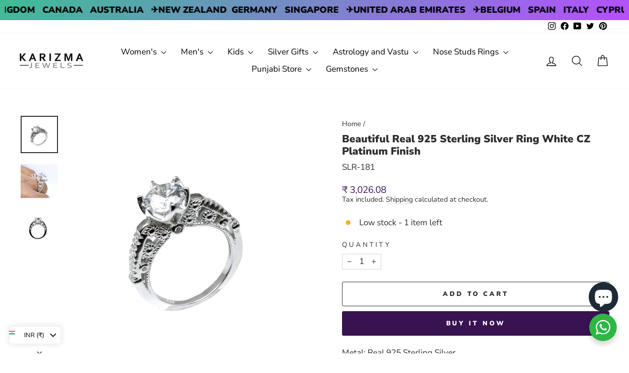

--- FILE ---
content_type: text/html; charset=utf-8
request_url: https://karizmajewels.com/products/beautiful-real-925-sterling-silver-ring-white-cz-platinum-finish
body_size: 50701
content:
<!doctype html>
<html class="no-js" lang="en" dir="ltr">
<head>
  <meta charset="utf-8">
  <meta http-equiv="X-UA-Compatible" content="IE=edge,chrome=1">
  <meta name="viewport" content="width=device-width,initial-scale=1">
  <meta name="theme-color" content="#381251">
  <link rel="canonical" href="https://karizmajewels.com/products/beautiful-real-925-sterling-silver-ring-white-cz-platinum-finish">
  <link rel="preconnect" href="https://cdn.shopify.com" crossorigin>
  <link rel="preconnect" href="https://fonts.shopifycdn.com" crossorigin>
  <link rel="dns-prefetch" href="https://productreviews.shopifycdn.com">
  <link rel="dns-prefetch" href="https://ajax.googleapis.com">
  <link rel="dns-prefetch" href="https://maps.googleapis.com">
  <link rel="dns-prefetch" href="https://maps.gstatic.com"><link rel="shortcut icon" href="//karizmajewels.com/cdn/shop/files/karizmajewels-logo-vsmall_dc244cbf-58f9-418a-9895-3fb80f728fa7_32x32.png?v=1660293476" type="image/png" /><title>Beautiful Real 925 Sterling Silver Ring White CZ Platinum Finish
&ndash; Karizma Jewels
</title>

      <meta name="description" content='Visit Karizma Jewels to buy Beautiful Real 925 Sterling Silver Ring White CZ Platinum Finish at most genuine prices online.'>
  
    <meta property="og:site_name" content="Karizma Jewels">
  <meta property="og:url" content="https://karizmajewels.com/products/beautiful-real-925-sterling-silver-ring-white-cz-platinum-finish">
  <meta property="og:title" content="Beautiful Real 925 Sterling Silver Ring White CZ Platinum Finish">
  <meta property="og:type" content="product">
  <meta property="og:description" content="Metal: Real 925 Sterling SilverFinish: Platinum ( Dipped in Rhodium for Long Lasting Platinum Finish)Weight: 4.810 GramSize: USA-7 (IND-15) (Dia-16.9mm)Width: 9.7 mmStones: Cubic Zirconia&#39;s&#39; StuddedOrigin: IndiaThis real 925 sterling silver ring features a sparkling white cubic zirconia centerpiece set within a gorgeou"><meta property="og:image" content="http://karizmajewels.com/cdn/shop/products/sdew4r56y7u6tu-38_bc8678ec-6135-4b94-8a25-fcb391332b2f.jpg?v=1657976734">
    <meta property="og:image:secure_url" content="https://karizmajewels.com/cdn/shop/products/sdew4r56y7u6tu-38_bc8678ec-6135-4b94-8a25-fcb391332b2f.jpg?v=1657976734">
    <meta property="og:image:width" content="1000">
    <meta property="og:image:height" content="1000"><meta name="twitter:site" content="@karizmajewels">
  <meta name="twitter:card" content="summary_large_image">
  <meta name="twitter:title" content="Beautiful Real 925 Sterling Silver Ring White CZ Platinum Finish">
  <meta name="twitter:description" content="Metal: Real 925 Sterling SilverFinish: Platinum ( Dipped in Rhodium for Long Lasting Platinum Finish)Weight: 4.810 GramSize: USA-7 (IND-15) (Dia-16.9mm)Width: 9.7 mmStones: Cubic Zirconia&#39;s&#39; StuddedOrigin: IndiaThis real 925 sterling silver ring features a sparkling white cubic zirconia centerpiece set within a gorgeou">
<style data-shopify>@font-face {
  font-family: "Nunito Sans";
  font-weight: 900;
  font-style: normal;
  font-display: swap;
  src: url("//karizmajewels.com/cdn/fonts/nunito_sans/nunitosans_n9.7c8361b4d4b107a1ae763a04d17da4306d42d1fa.woff2") format("woff2"),
       url("//karizmajewels.com/cdn/fonts/nunito_sans/nunitosans_n9.0fba11ee991257fbb4fc505a97be2e3d5884cf66.woff") format("woff");
}

  @font-face {
  font-family: "Nunito Sans";
  font-weight: 400;
  font-style: normal;
  font-display: swap;
  src: url("//karizmajewels.com/cdn/fonts/nunito_sans/nunitosans_n4.0276fe080df0ca4e6a22d9cb55aed3ed5ba6b1da.woff2") format("woff2"),
       url("//karizmajewels.com/cdn/fonts/nunito_sans/nunitosans_n4.b4964bee2f5e7fd9c3826447e73afe2baad607b7.woff") format("woff");
}


  @font-face {
  font-family: "Nunito Sans";
  font-weight: 600;
  font-style: normal;
  font-display: swap;
  src: url("//karizmajewels.com/cdn/fonts/nunito_sans/nunitosans_n6.6e9464eba570101a53130c8130a9e17a8eb55c21.woff2") format("woff2"),
       url("//karizmajewels.com/cdn/fonts/nunito_sans/nunitosans_n6.25a0ac0c0a8a26038c7787054dd6058dfbc20fa8.woff") format("woff");
}

  @font-face {
  font-family: "Nunito Sans";
  font-weight: 400;
  font-style: italic;
  font-display: swap;
  src: url("//karizmajewels.com/cdn/fonts/nunito_sans/nunitosans_i4.6e408730afac1484cf297c30b0e67c86d17fc586.woff2") format("woff2"),
       url("//karizmajewels.com/cdn/fonts/nunito_sans/nunitosans_i4.c9b6dcbfa43622b39a5990002775a8381942ae38.woff") format("woff");
}

  @font-face {
  font-family: "Nunito Sans";
  font-weight: 600;
  font-style: italic;
  font-display: swap;
  src: url("//karizmajewels.com/cdn/fonts/nunito_sans/nunitosans_i6.e62a4aa1de9af615155fca680231620b75369d24.woff2") format("woff2"),
       url("//karizmajewels.com/cdn/fonts/nunito_sans/nunitosans_i6.84ec3dfef4c401afbcd538286a9d65b772072e4b.woff") format("woff");
}

</style><link href="//karizmajewels.com/cdn/shop/t/13/assets/theme.css?v=74841372681616437811751636127" rel="stylesheet" type="text/css" media="all" />
<style data-shopify>:root {
    --typeHeaderPrimary: "Nunito Sans";
    --typeHeaderFallback: sans-serif;
    --typeHeaderSize: 25px;
    --typeHeaderWeight: 900;
    --typeHeaderLineHeight: 1.2;
    --typeHeaderSpacing: 0.0em;

    --typeBasePrimary:"Nunito Sans";
    --typeBaseFallback:sans-serif;
    --typeBaseSize: 17px;
    --typeBaseWeight: 400;
    --typeBaseSpacing: 0.0em;
    --typeBaseLineHeight: 1.2;
    --typeBaselineHeightMinus01: 1.1;

    --typeCollectionTitle: 16px;

    --iconWeight: 3px;
    --iconLinecaps: round;

    
        --buttonRadius: 3px;
    

    --colorGridOverlayOpacity: 0.0;
    }

    .placeholder-content {
    background-image: linear-gradient(100deg, #ffffff 40%, #f7f7f7 63%, #ffffff 79%);
    }</style><script>
    document.documentElement.className = document.documentElement.className.replace('no-js', 'js');

    window.theme = window.theme || {};
    theme.routes = {
      home: "/",
      cart: "/cart.js",
      cartPage: "/cart",
      cartAdd: "/cart/add.js",
      cartChange: "/cart/change.js",
      search: "/search",
      predictiveSearch: "/search/suggest"
    };
    theme.strings = {
      soldOut: "Sold Out",
      unavailable: "Unavailable",
      inStockLabel: "In stock, ready to ship",
      oneStockLabel: "Low stock - [count] item left",
      otherStockLabel: "Low stock - [count] items left",
      willNotShipUntil: "Ready to ship [date]",
      willBeInStockAfter: "Back in stock [date]",
      waitingForStock: "Inventory on the way",
      savePrice: "Save [saved_amount]",
      cartEmpty: "Your cart is currently empty.",
      cartTermsConfirmation: "You must agree with the terms and conditions of sales to check out",
      searchCollections: "Collections",
      searchPages: "Pages",
      searchArticles: "Articles",
      productFrom: "from ",
      maxQuantity: "You can only have [quantity] of [title] in your cart."
    };
    theme.settings = {
      cartType: "drawer",
      isCustomerTemplate: false,
      moneyFormat: "\u003cspan class='money'\u003e${{amount}}\u003c\/span\u003e",
      saveType: "percent",
      productImageSize: "natural",
      productImageCover: true,
      predictiveSearch: true,
      predictiveSearchType: null,
      predictiveSearchVendor: false,
      predictiveSearchPrice: true,
      quickView: true,
      themeName: 'Impulse',
      themeVersion: "7.3.4"
    };
  </script>

  <script>window.performance && window.performance.mark && window.performance.mark('shopify.content_for_header.start');</script><meta name="google-site-verification" content="Bzi4bFWbYN6HHxNMbnghPegIvp2odbtAhCakvWhiyIc">
<meta id="shopify-digital-wallet" name="shopify-digital-wallet" content="/61990568141/digital_wallets/dialog">
<meta name="shopify-checkout-api-token" content="8ea14ba8634f0f0d1c3c83f3a3ec0da0">
<meta id="in-context-paypal-metadata" data-shop-id="61990568141" data-venmo-supported="false" data-environment="production" data-locale="en_US" data-paypal-v4="true" data-currency="USD">
<link rel="alternate" type="application/json+oembed" href="https://karizmajewels.com/products/beautiful-real-925-sterling-silver-ring-white-cz-platinum-finish.oembed">
<script async="async" src="/checkouts/internal/preloads.js?locale=en-US"></script>
<script id="shopify-features" type="application/json">{"accessToken":"8ea14ba8634f0f0d1c3c83f3a3ec0da0","betas":["rich-media-storefront-analytics"],"domain":"karizmajewels.com","predictiveSearch":true,"shopId":61990568141,"locale":"en"}</script>
<script>var Shopify = Shopify || {};
Shopify.shop = "https-www-karizmajewels-com.myshopify.com";
Shopify.locale = "en";
Shopify.currency = {"active":"USD","rate":"1.0"};
Shopify.country = "US";
Shopify.theme = {"name":"Impulse","id":131081273549,"schema_name":"Impulse","schema_version":"7.3.4","theme_store_id":857,"role":"main"};
Shopify.theme.handle = "null";
Shopify.theme.style = {"id":null,"handle":null};
Shopify.cdnHost = "karizmajewels.com/cdn";
Shopify.routes = Shopify.routes || {};
Shopify.routes.root = "/";</script>
<script type="module">!function(o){(o.Shopify=o.Shopify||{}).modules=!0}(window);</script>
<script>!function(o){function n(){var o=[];function n(){o.push(Array.prototype.slice.apply(arguments))}return n.q=o,n}var t=o.Shopify=o.Shopify||{};t.loadFeatures=n(),t.autoloadFeatures=n()}(window);</script>
<script id="shop-js-analytics" type="application/json">{"pageType":"product"}</script>
<script defer="defer" async type="module" src="//karizmajewels.com/cdn/shopifycloud/shop-js/modules/v2/client.init-shop-cart-sync_BT-GjEfc.en.esm.js"></script>
<script defer="defer" async type="module" src="//karizmajewels.com/cdn/shopifycloud/shop-js/modules/v2/chunk.common_D58fp_Oc.esm.js"></script>
<script defer="defer" async type="module" src="//karizmajewels.com/cdn/shopifycloud/shop-js/modules/v2/chunk.modal_xMitdFEc.esm.js"></script>
<script type="module">
  await import("//karizmajewels.com/cdn/shopifycloud/shop-js/modules/v2/client.init-shop-cart-sync_BT-GjEfc.en.esm.js");
await import("//karizmajewels.com/cdn/shopifycloud/shop-js/modules/v2/chunk.common_D58fp_Oc.esm.js");
await import("//karizmajewels.com/cdn/shopifycloud/shop-js/modules/v2/chunk.modal_xMitdFEc.esm.js");

  window.Shopify.SignInWithShop?.initShopCartSync?.({"fedCMEnabled":true,"windoidEnabled":true});

</script>
<script>(function() {
  var isLoaded = false;
  function asyncLoad() {
    if (isLoaded) return;
    isLoaded = true;
    var urls = ["https:\/\/static2.rapidsearch.dev\/resultpage.js?shop=https-www-karizmajewels-com.myshopify.com","https:\/\/cdn.nfcube.com\/instafeed-2a31511bb5fd5b9be04fcd849d8ec252.js?shop=https-www-karizmajewels-com.myshopify.com","https:\/\/cdncozyantitheft.addons.business\/js\/script_tags\/https-www-karizmajewels-com\/Ac0TBmXDS1FDARSv2EYVkHEb3NxBhSh2.js?shop=https-www-karizmajewels-com.myshopify.com","https:\/\/sr-cdn.shiprocket.in\/sr-promise\/static\/uc.js?channel_id=4\u0026sr_company_id=79663\u0026shop=https-www-karizmajewels-com.myshopify.com","https:\/\/sr-cdn.shiprocket.in\/sr-promise\/static\/uc.js?channel_id=4\u0026sr_company_id=2804408\u0026shop=https-www-karizmajewels-com.myshopify.com"];
    for (var i = 0; i < urls.length; i++) {
      var s = document.createElement('script');
      s.type = 'text/javascript';
      s.async = true;
      s.src = urls[i];
      var x = document.getElementsByTagName('script')[0];
      x.parentNode.insertBefore(s, x);
    }
  };
  if(window.attachEvent) {
    window.attachEvent('onload', asyncLoad);
  } else {
    window.addEventListener('load', asyncLoad, false);
  }
})();</script>
<script id="__st">var __st={"a":61990568141,"offset":19800,"reqid":"751dcdc9-ef1c-4712-8354-ae91e581fd85-1769386691","pageurl":"karizmajewels.com\/products\/beautiful-real-925-sterling-silver-ring-white-cz-platinum-finish","u":"28ef6af0a264","p":"product","rtyp":"product","rid":7013340610765};</script>
<script>window.ShopifyPaypalV4VisibilityTracking = true;</script>
<script id="captcha-bootstrap">!function(){'use strict';const t='contact',e='account',n='new_comment',o=[[t,t],['blogs',n],['comments',n],[t,'customer']],c=[[e,'customer_login'],[e,'guest_login'],[e,'recover_customer_password'],[e,'create_customer']],r=t=>t.map((([t,e])=>`form[action*='/${t}']:not([data-nocaptcha='true']) input[name='form_type'][value='${e}']`)).join(','),a=t=>()=>t?[...document.querySelectorAll(t)].map((t=>t.form)):[];function s(){const t=[...o],e=r(t);return a(e)}const i='password',u='form_key',d=['recaptcha-v3-token','g-recaptcha-response','h-captcha-response',i],f=()=>{try{return window.sessionStorage}catch{return}},m='__shopify_v',_=t=>t.elements[u];function p(t,e,n=!1){try{const o=window.sessionStorage,c=JSON.parse(o.getItem(e)),{data:r}=function(t){const{data:e,action:n}=t;return t[m]||n?{data:e,action:n}:{data:t,action:n}}(c);for(const[e,n]of Object.entries(r))t.elements[e]&&(t.elements[e].value=n);n&&o.removeItem(e)}catch(o){console.error('form repopulation failed',{error:o})}}const l='form_type',E='cptcha';function T(t){t.dataset[E]=!0}const w=window,h=w.document,L='Shopify',v='ce_forms',y='captcha';let A=!1;((t,e)=>{const n=(g='f06e6c50-85a8-45c8-87d0-21a2b65856fe',I='https://cdn.shopify.com/shopifycloud/storefront-forms-hcaptcha/ce_storefront_forms_captcha_hcaptcha.v1.5.2.iife.js',D={infoText:'Protected by hCaptcha',privacyText:'Privacy',termsText:'Terms'},(t,e,n)=>{const o=w[L][v],c=o.bindForm;if(c)return c(t,g,e,D).then(n);var r;o.q.push([[t,g,e,D],n]),r=I,A||(h.body.append(Object.assign(h.createElement('script'),{id:'captcha-provider',async:!0,src:r})),A=!0)});var g,I,D;w[L]=w[L]||{},w[L][v]=w[L][v]||{},w[L][v].q=[],w[L][y]=w[L][y]||{},w[L][y].protect=function(t,e){n(t,void 0,e),T(t)},Object.freeze(w[L][y]),function(t,e,n,w,h,L){const[v,y,A,g]=function(t,e,n){const i=e?o:[],u=t?c:[],d=[...i,...u],f=r(d),m=r(i),_=r(d.filter((([t,e])=>n.includes(e))));return[a(f),a(m),a(_),s()]}(w,h,L),I=t=>{const e=t.target;return e instanceof HTMLFormElement?e:e&&e.form},D=t=>v().includes(t);t.addEventListener('submit',(t=>{const e=I(t);if(!e)return;const n=D(e)&&!e.dataset.hcaptchaBound&&!e.dataset.recaptchaBound,o=_(e),c=g().includes(e)&&(!o||!o.value);(n||c)&&t.preventDefault(),c&&!n&&(function(t){try{if(!f())return;!function(t){const e=f();if(!e)return;const n=_(t);if(!n)return;const o=n.value;o&&e.removeItem(o)}(t);const e=Array.from(Array(32),(()=>Math.random().toString(36)[2])).join('');!function(t,e){_(t)||t.append(Object.assign(document.createElement('input'),{type:'hidden',name:u})),t.elements[u].value=e}(t,e),function(t,e){const n=f();if(!n)return;const o=[...t.querySelectorAll(`input[type='${i}']`)].map((({name:t})=>t)),c=[...d,...o],r={};for(const[a,s]of new FormData(t).entries())c.includes(a)||(r[a]=s);n.setItem(e,JSON.stringify({[m]:1,action:t.action,data:r}))}(t,e)}catch(e){console.error('failed to persist form',e)}}(e),e.submit())}));const S=(t,e)=>{t&&!t.dataset[E]&&(n(t,e.some((e=>e===t))),T(t))};for(const o of['focusin','change'])t.addEventListener(o,(t=>{const e=I(t);D(e)&&S(e,y())}));const B=e.get('form_key'),M=e.get(l),P=B&&M;t.addEventListener('DOMContentLoaded',(()=>{const t=y();if(P)for(const e of t)e.elements[l].value===M&&p(e,B);[...new Set([...A(),...v().filter((t=>'true'===t.dataset.shopifyCaptcha))])].forEach((e=>S(e,t)))}))}(h,new URLSearchParams(w.location.search),n,t,e,['guest_login'])})(!0,!0)}();</script>
<script integrity="sha256-4kQ18oKyAcykRKYeNunJcIwy7WH5gtpwJnB7kiuLZ1E=" data-source-attribution="shopify.loadfeatures" defer="defer" src="//karizmajewels.com/cdn/shopifycloud/storefront/assets/storefront/load_feature-a0a9edcb.js" crossorigin="anonymous"></script>
<script data-source-attribution="shopify.dynamic_checkout.dynamic.init">var Shopify=Shopify||{};Shopify.PaymentButton=Shopify.PaymentButton||{isStorefrontPortableWallets:!0,init:function(){window.Shopify.PaymentButton.init=function(){};var t=document.createElement("script");t.src="https://karizmajewels.com/cdn/shopifycloud/portable-wallets/latest/portable-wallets.en.js",t.type="module",document.head.appendChild(t)}};
</script>
<script data-source-attribution="shopify.dynamic_checkout.buyer_consent">
  function portableWalletsHideBuyerConsent(e){var t=document.getElementById("shopify-buyer-consent"),n=document.getElementById("shopify-subscription-policy-button");t&&n&&(t.classList.add("hidden"),t.setAttribute("aria-hidden","true"),n.removeEventListener("click",e))}function portableWalletsShowBuyerConsent(e){var t=document.getElementById("shopify-buyer-consent"),n=document.getElementById("shopify-subscription-policy-button");t&&n&&(t.classList.remove("hidden"),t.removeAttribute("aria-hidden"),n.addEventListener("click",e))}window.Shopify?.PaymentButton&&(window.Shopify.PaymentButton.hideBuyerConsent=portableWalletsHideBuyerConsent,window.Shopify.PaymentButton.showBuyerConsent=portableWalletsShowBuyerConsent);
</script>
<script>
  function portableWalletsCleanup(e){e&&e.src&&console.error("Failed to load portable wallets script "+e.src);var t=document.querySelectorAll("shopify-accelerated-checkout .shopify-payment-button__skeleton, shopify-accelerated-checkout-cart .wallet-cart-button__skeleton"),e=document.getElementById("shopify-buyer-consent");for(let e=0;e<t.length;e++)t[e].remove();e&&e.remove()}function portableWalletsNotLoadedAsModule(e){e instanceof ErrorEvent&&"string"==typeof e.message&&e.message.includes("import.meta")&&"string"==typeof e.filename&&e.filename.includes("portable-wallets")&&(window.removeEventListener("error",portableWalletsNotLoadedAsModule),window.Shopify.PaymentButton.failedToLoad=e,"loading"===document.readyState?document.addEventListener("DOMContentLoaded",window.Shopify.PaymentButton.init):window.Shopify.PaymentButton.init())}window.addEventListener("error",portableWalletsNotLoadedAsModule);
</script>

<script type="module" src="https://karizmajewels.com/cdn/shopifycloud/portable-wallets/latest/portable-wallets.en.js" onError="portableWalletsCleanup(this)" crossorigin="anonymous"></script>
<script nomodule>
  document.addEventListener("DOMContentLoaded", portableWalletsCleanup);
</script>

<link id="shopify-accelerated-checkout-styles" rel="stylesheet" media="screen" href="https://karizmajewels.com/cdn/shopifycloud/portable-wallets/latest/accelerated-checkout-backwards-compat.css" crossorigin="anonymous">
<style id="shopify-accelerated-checkout-cart">
        #shopify-buyer-consent {
  margin-top: 1em;
  display: inline-block;
  width: 100%;
}

#shopify-buyer-consent.hidden {
  display: none;
}

#shopify-subscription-policy-button {
  background: none;
  border: none;
  padding: 0;
  text-decoration: underline;
  font-size: inherit;
  cursor: pointer;
}

#shopify-subscription-policy-button::before {
  box-shadow: none;
}

      </style>

<script>window.performance && window.performance.mark && window.performance.mark('shopify.content_for_header.end');</script>

  <script src="//karizmajewels.com/cdn/shop/t/13/assets/vendor-scripts-v11.js" defer="defer"></script><script src="//karizmajewels.com/cdn/shop/t/13/assets/theme.js?v=137436199022560166481722588316" defer="defer"></script>
  


  <script type="text/javascript">
    window.RapidSearchAdmin = false;
  </script>


   
<!-- BEGIN app block: shopify://apps/cozy-country-redirect/blocks/CozyStaticScript/7b44aa65-e072-42a4-8594-17bbfd843785 --><script src="https://cozycountryredirectiii.addons.business/js/eggbox/11310/script_5eab368a69fcf9b77f5fc42292cabb80.js?v=1&sign=5eab368a69fcf9b77f5fc42292cabb80&shop=https-www-karizmajewels-com.myshopify.com" type='text/javascript'></script>
<!-- END app block --><!-- BEGIN app block: shopify://apps/essential-announcer/blocks/app-embed/93b5429f-c8d6-4c33-ae14-250fd84f361b --><script>
  
    window.essentialAnnouncementConfigs = [{"id":"acef53d0-494b-42c4-b723-1db552814f29","createdAt":"2024-07-03T13:44:35.799+00:00","name":"Remedial Jewelry ","title":"Red Book Remedial Products","subheading":"Buy Pure and Authentic items","style":{"icon":{"size":32,"originalColor":true,"color":{"hex":"#333333"},"background":{"hex":"#ffffff","alpha":0,"rgba":"rgba(255, 255, 255, 0)"},"cornerRadius":4},"selectedTemplate":"custom","position":"top-page","stickyBar":true,"backgroundType":"singleBackground","singleColor":"#EAE5D7","gradientTurn":"90","gradientStart":"#DDDDDD","gradientEnd":"#FFFFFF","borderRadius":"0","borderSize":"0","borderColor":"#c5c8d1","titleSize":"18","titleColor":"#4c0888","font":"","subheadingSize":"14","subheadingColor":"#2e0471","buttonBackgroundColor":"#400585","buttonFontSize":"14","buttonFontColor":"#FFFFFF","buttonBorderRadius":"4","couponCodeButtonOutlineColor":"#202223","couponCodeButtonIconColor":"#202223","couponCodeButtonFontColor":"#202223","couponCodeButtonFontSize":"14","couponCodeButtonBorderRadius":"4","closeIconColor":"#6d7175","arrowIconColor":"#6d7175","spacing":{"insideTop":10,"insideBottom":10,"outsideTop":0,"outsideBottom":10}},"announcementType":"simple","announcementPlacement":"on-products","published":true,"showOnProducts":[{"id":"gid://shopify/Product/7010593407181","handle":"2pc-old-copper-coins-with-hole-for-red-book-remedies-and-astrology","title":"2pc Old copper coins with hole for red book remedies and astrology"},{"id":"gid://shopify/Product/7010593636557","handle":"2pc-stainless-steel-cut-plate-square-pieces-chokor-for-astrology-and-reed-book-remedy","title":"2pc Stainless steel cut plate square pieces chokor for astrology and reed book remedy"},{"id":"gid://shopify/Product/7115535745229","handle":"3-metal-tin-dhattu-gold-silver-copper-finger-ring-for-red-book-remedy-astrology","title":"3 Metal Tin Dhattu Gold Silver Copper finger Ring for Red book remedy astrology"},{"id":"gid://shopify/Product/7010593964237","handle":"4pc-set-iron-steel-round-ball-for-lal-kitab-remedy-and-astrology","title":"4pc Set iron Steel Round Ball for lal kitab remedy and astrology"},{"id":"gid://shopify/Product/7009543323853","handle":"brass-pital-solid-horse-for-astrology-lal-kitab-and-red-book-remedies","title":"Brass Pital solid Horse for Astrology Lal Kitab and red book remedies"},{"id":"gid://shopify/Product/7007772901581","handle":"copper-old-coins-for-lal-kitab-remedy-and-astrology","title":"Copper Old Coins for lal kitab remedy and astrology"},{"id":"gid://shopify/Product/7039548555469","handle":"copper-square-piece-pendant-for-lal-kitab-and-astrology-remedy","title":"Copper square piece pendant for lal kitab and astrology remedy"},{"id":"gid://shopify/Product/7007810224333","handle":"pure-silver-jointless-mens-soild-kara-bangle-bracelet","title":"Custom order - Pure Silver Jointless soild Kada Bangle Bracelet"},{"id":"gid://shopify/Product/7009543520461","handle":"golden-brass-swastik-wall-hanging-for-astrology-lal-kitab-and-red-book-remedies","title":"Golden Brass Swastik Wall Hanging for Astrology Lal Kitab and red book remedies"},{"id":"gid://shopify/Product/7007932088525","handle":"handmade-jointless-solid-pure-silver-plain-bangle-bracelet-kada","title":"Handmade Jointless Solid Pure Silver Plain Bangle Bracelet Kada"},{"id":"gid://shopify/Product/7015426883789","handle":"pure-silver-jointless-mens-bangle-bracelet-sikh-kara-get-it-customized","title":"Jointless Pure Silver Mens solid Kada Bangle Bracelet"},{"id":"gid://shopify/Product/7277938540749","handle":"copper-coin-pendant","title":"Old Copper Coin Pendant for Astrology"},{"id":"gid://shopify/Product/7008840941773","handle":"pure-copper-crocodile-for-astrology-lal-kitab-and-red-book-remedies","title":"Pure Copper Crocodile for Astrology Lal Kitab and red book remedies"},{"id":"gid://shopify/Product/7013337759949","handle":"pure-copper-dog-for-astrology-lal-kitab-and-red-book-remedies","title":"Pure Copper Dog for Astrology Lal Kitab and red book remedies"},{"id":"gid://shopify/Product/7008843661517","handle":"pure-copper-elephant-for-astrology-lal-kitab-and-red-book-remedies-1","title":"Pure Copper Elephant for Astrology Lal Kitab and red book remedies"},{"id":"gid://shopify/Product/7009542865101","handle":"pure-copper-elephant-for-astrology-lal-kitab-and-red-book-remedies-2","title":"Pure Copper Elephant for Astrology Lal Kitab and red book remedies"},{"id":"gid://shopify/Product/7009542963405","handle":"pure-copper-elephant-for-astrology-lal-kitab-and-red-book-remedies-3","title":"Pure Copper Elephant for Astrology Lal Kitab and red book remedies"},{"id":"gid://shopify/Product/7009543160013","handle":"pure-copper-elephant-for-astrology-lal-kitab-and-red-book-remedies-4","title":"Pure Copper Elephant for Astrology Lal Kitab and red book remedies"},{"id":"gid://shopify/Product/8796842721485","handle":"pure-silver-bird-parrot-puja-and-gifting-idol-statue-and-astrology-worship-purpose","title":"Pure Silver Bird (Parrot) Puja and Gifting Idol statue and astrology worship purpose"},{"id":"gid://shopify/Product/7007796887757","handle":"pure-silver-brick-rectangle-shape-chandi-ki-int-for-lal-kitab-remedy-and-astrology","title":"Pure Silver Brick rectangle shape chandi ki int for lal kitab remedy and astrology"},{"id":"gid://shopify/Product/7010590523597","handle":"pure-silver-crocodile-for-astrology-lal-kitab-and-red-book-remedies","title":"Pure silver Crocodile for Astrology Lal Kitab and red book remedies"},{"id":"gid://shopify/Product/7010916729037","handle":"pure-silver-elephant-lucky-gajraj-chandi-ka-hathy-lal-kitab-remedy-solid-inside-111","title":"Pure Silver Elephant Lucky Gajraj chandi ka Hathy Lal kitab remedy solid inside"},{"id":"gid://shopify/Product/8796840132813","handle":"pure-silver-hindu-religious-goddess-lakshmi-laxmi-owl-idol-statue-and-astrology-worship-purpose","title":"Pure Silver Hindu Religious Goddess Laxmi OWL Idol statue and astrology worship purpose"},{"id":"gid://shopify/Product/7010593374413","handle":"pure-silver-nandi-idol-statue-for-puja-and-astrology-worship-purpose","title":"Pure silver Nandi idol/statue for puja and astrology worship purpose"},{"id":"gid://shopify/Product/8796844654797","handle":"pure-silver-nandi-idol-statue-for-puja-and-astrology-worship-purpose-1","title":"Pure silver Nandi idol/statue for puja and astrology worship purpose"},{"id":"gid://shopify/Product/8897691877581","handle":"pure-silver-solid-ball-chandi-ki-thos-goli-2-loops-pendant-in-silver","title":"Pure silver Solid Ball for astrology chandi ki Goli 2 Loops Pendant"},{"id":"gid://shopify/Product/7010598027469","handle":"pure-silver-strip-1-inch-wide-for-astrology-and-red-book-remedy","title":"Pure silver strip chandi ki patti 1 inch wide for Astrology and red book remedy"},{"id":"gid://shopify/Product/7007788990669","handle":"pure-silver-wire-1-25-inch-long-43-pieces-for-red-book-remedy-lal-kitab-ke-upaye","title":"Pure Silver Wire 1.25 Inch Long 43 pieces for Red Book Remedy Lal Kitab ke upaye"},{"id":"gid://shopify/Product/7266445689037","handle":"pure-solid-silver-plain-coin-round-piece-astrology-healing-chandi-ka-tukra","title":"Pure Solid Silver Plain Coin Round Piece Astrology healing Chandi ka Tukra"},{"id":"gid://shopify/Product/7004457402573","handle":"pure-solid-silver-square-piece-chokor-pendant-lal-kitab-astrology","title":"Pure Solid Silver Square Piece (Chokor) Pendant lal kitab astrology"},{"id":"gid://shopify/Product/7267478307021","handle":"pure-solid-silver-square-piece-astrology-healing-chandi-ka-tukra","title":"Pure Solid Silver Square Piece Astrology healing Chandi ka Tukra"},{"id":"gid://shopify/Product/7010593931469","handle":"pure-solid-silver-square-piece-ball-chokor-goli-pendant-for-lal-kitab-astrology","title":"Pure Solid Silver Square Piece ball Chokor goli Pendant for lal kitab astrology"},{"id":"gid://shopify/Product/7040655589581","handle":"pure-silver-square-piece-chokor-astrology-pendant","title":"Pure Solid Silver Square Piece Chokor Pendant astrology"},{"id":"gid://shopify/Product/7124218675405","handle":"pure-solid-silver-square-piece-chokor-pendant-for-lal-kitab-astrology","title":"Pure Solid Silver Square Piece Chokor Pendant for lal kitab astrology"},{"id":"gid://shopify/Product/7010595143885","handle":"real-silver-naag-naagin-shivratri-shiva-pooja-snakes-pair-astrology-remedy","title":"Real Silver Naag Naagin shivratri shiva Pooja Snakes Pair astrology remedy"},{"id":"gid://shopify/Product/7009566359757","handle":"real-silver-swastik-pooja-astrology-red-book-lal-kitab-remedy","title":"Real Silver Swastik Pooja Astrology red book lal kitab remedy"},{"id":"gid://shopify/Product/8740939464909","handle":"red-meena-pure-silver-bangles-for-astrlogy","title":"Red meena line Pure Silver Bangles for Astrology"},{"id":"gid://shopify/Product/7007954141389","handle":"shani-ka-challa-iron-ring-adjustable-for-men-and-women-astrology-remedy","title":"Shani ka challa Iron Ring (Adjustable) for Men and Women astrology remedy"},{"id":"gid://shopify/Product/7244165677261","handle":"small-copper-old-coins-for-lal-kitab-remedy-and-astrology","title":"Small Copper Old Coins for lal kitab remedy and astrology"},{"id":"gid://shopify/Product/7027305316557","handle":"silver-snake-ring-chandi-ki-bejod-ring","title":"Snake Real Silver Ring for Astrology and red book remedy"},{"id":"gid://shopify/Product/7004449800397","handle":"solid-cast-jointless-copper-kara-bangle-bracelet-bejod-tambe-ka-kara","title":"Solid Cast Jointless Copper Kada Bangle Bracelet bejod tambe ka Unisex kara"},{"id":"gid://shopify/Product/8737688158413","handle":"solid-jointless-brass-kada-bangle-bejod-peetal-ka-kara-for-astrology","title":"Solid Jointless Brass Kada Bangle bejod peetal ka kara for astrology"},{"id":"gid://shopify/Product/7004423422157","handle":"solid-pure-silver-square-piece-chandi-ka-chokor-tukra-for-lal-kitab-and-astrology","title":"Solid Pure Silver Square Piece chandi ka chokor tukra for lal kitab and astrology"},{"id":"gid://shopify/Product/7007790891213","handle":"solid-silver-band-ring-jointless-chandi-ka-bejod-challa","title":"Solid Silver casted jointless ring band chandi ka bejod challa"},{"id":"gid://shopify/Product/7043929702605","handle":"1-inch-pure-solid-silver-square-piece-chokor-pendant-astrology","title":"Solid Silver Square Piece Chokor Pendant astrology"},{"id":"gid://shopify/Product/7021718733005","handle":"copper-ball-for-lal-kitab-remedy","title":"Taambe ki goli copper Ball for Lal Kitab remedy and Astrology"},{"id":"gid://shopify/Product/7224755617997","handle":"12pc-set-ranga-fish-for-lal-kitab-red-book-and-astrological-remedies","title":"12pc Set Ranga Fish for Lal kitab red book and astrological remedies"},{"id":"gid://shopify/Product/7277242581197","handle":"22k-real-gold-heart-pendant-for-lal-kitab-red-book-remedy","title":"22K Real Gold Heart Pendant for lal kitab red book remedy"},{"id":"gid://shopify/Product/7007923208397","handle":"3-dhattu-gold-silver-copper-ring-for-red-book-remedy","title":"3 Dhattu Gold Silver Copper Ring for Red book remedy"},{"id":"gid://shopify/Product/8744655585485","handle":"pure-silver-fish-for-lal-kitab-red-book-and-astrological-remedies","title":"925 Pure Silver Fish for Lal kitab red book and astrological remedies"},{"id":"gid://shopify/Product/7124211794125","handle":"925-pure-solid-silver-pooja-kalash-red-book-remedies","title":"925 Pure Solid Silver Pooja Kalash Red Book Remedies"},{"id":"gid://shopify/Product/7175280197837","handle":"925-silver-honey-container-dibbi-for-red-book-remedy-sindur-box-for-gift-4","title":"925 Silver honey container dibbi for red book remedy sindur box for gift"},{"id":"gid://shopify/Product/7241905504461","handle":"925-silver-honey-container-dibbi-for-red-book-remedy-sindur-box-for-gift","title":"925 Silver honey container dibbi for red book remedy sindur box for gift"},{"id":"gid://shopify/Product/7267477618893","handle":"925-silver-honey-container-dibbi-for-red-book-remedy-sindur-box-for-gift-1","title":"925 Silver honey container dibbi for red book remedy sindur box for gift"},{"id":"gid://shopify/Product/7267477913805","handle":"925-silver-honey-container-dibbi-for-red-book-remedy-sindur-box-for-gift-2","title":"925 Silver honey container dibbi for red book remedy sindur box for gift"},{"id":"gid://shopify/Product/7267477979341","handle":"925-silver-honey-container-dibbi-for-red-book-remedy-sindur-box-for-gift-3","title":"925 Silver honey container dibbi for red book remedy sindur box for gift"},{"id":"gid://shopify/Product/8759364747469","handle":"925-silver-honey-container-dibbi-for-red-book-remedy-sindur-box-for-gift-5","title":"925 Silver honey container dibbi for red book remedy sindur box for gift"},{"id":"gid://shopify/Product/8759365009613","handle":"925-silver-honey-container-dibbi-for-red-book-remedy-sindur-box-for-gift-6","title":"925 Silver honey container dibbi for red book remedy sindur box for gift"},{"id":"gid://shopify/Product/8759365173453","handle":"925-silver-honey-container-dibbi-for-red-book-remedy-sindur-box-for-gift-7","title":"925 Silver honey container dibbi for red book remedy sindur box for gift"},{"id":"gid://shopify/Product/7149616169165","handle":"beautiful-silver-cz-honey-container-dibbi-for-red-book-remedy-sindur-box-gift","title":"Beautiful Silver CZ honey container dibbi for red book remedy sindur box gift"},{"id":"gid://shopify/Product/7182961279181","handle":"black-kala-surma-powder-for-eyes-pooja-and-red-book-remedy-purpose","title":"Black kala Surma Powder for eyes, pooja and Red Book Remedy Purpose"},{"id":"gid://shopify/Product/7009543782605","handle":"brass-panchmukhi-naag-shesh-naag-for-temple-lal-kitab-and-red-book-remedies","title":"Brass Panchmukhi Naag shesh naag for Temple Lal Kitab and red book remedies"},{"id":"gid://shopify/Product/7007953912013","handle":"copper-fish-pendant-tamba-machli-for-red-book-remedies","title":"Copper Fish Pendant Tamba machli for Red Book remedies"},{"id":"gid://shopify/Product/7267477815501","handle":"cute-925-silver-honey-container-dibbi-for-red-book-remedy-sindur-box-for-gift","title":"Cute 925 Silver honey container dibbi for red book remedy sindur box for gift"},{"id":"gid://shopify/Product/7149616496845","handle":"cute-silver-cz-honey-container-dibbi-for-red-book-remedy-sindur-box-gift","title":"Cute Silver CZ honey container dibbi for red book remedy sindur box gift"},{"id":"gid://shopify/Product/7007781486797","handle":"handmade-jointless-solid-pure-silver-kada-plain-bangle-bracelet-arm-band","title":"Handmade Jointless Solid Pure Silver kada Plain Bangle Bracelet arm band"},{"id":"gid://shopify/Product/7009551286477","handle":"healing-silver-square-piece-chokor-pure-silver-remove-negativity-red-book-remedy","title":"Healing Silver Square Piece Chokor Pure Silver Remove Negativity Red book remedy"},{"id":"gid://shopify/Product/7182961377485","handle":"kala-surma-rock-stone-for-eyes-pooja-and-red-book-remedy-purpose","title":"kala Surma Rock Stone for eyes, pooja and Red Book Remedy Purpose"},{"id":"gid://shopify/Product/7017513320653","handle":"lead-ranga-elephant-haathi-for-lal-kitab-red-book-and-astrological-remedies-1","title":"Lead Ranga Elephant Haathi for Lal kitab red book and astrological remedies"},{"id":"gid://shopify/Product/7017513844941","handle":"lead-ranga-elephant-haathi-for-lal-kitab-red-book-and-astrological-remedies","title":"Lead Ranga Elephant Haathi for Lal kitab red book and astrological remedies"},{"id":"gid://shopify/Product/8759364976845","handle":"pure-925-silver-honey-container-dibbi-for-red-book-remedy-sindur-box-for-gift","title":"Pure 925 Silver honey container dibbi for red book remedy sindur box for gift"},{"id":"gid://shopify/Product/7009543651533","handle":"pure-brass-trishul-damru-with-stand-statue-for-lal-kitab-and-red-book-remedies","title":"Pure Brass Trishul Damru with Stand Statue for Lal Kitab and red book remedies"},{"id":"gid://shopify/Product/7010591277261","handle":"pure-copper-honey-container-dibbi-for-red-book-remedy-sindur-box","title":"Pure copper honey container dibbi for red book remedy sindur box"},{"id":"gid://shopify/Product/7007954010317","handle":"pure-copper-locket-pendant-container-open-able-for-red-book-remedy","title":"Pure Copper Locket Pendant Container (Open able) for red book remedy"},{"id":"gid://shopify/Product/7008848314573","handle":"pure-gold-square-piece-chokor-for-lal-kitab-red-book-remedy","title":"Pure Gold square piece chokor for lal kitab red book remedy"},{"id":"gid://shopify/Product/7010962407629","handle":"pure-gold-square-piece-pendant-for-lal-kitab-red-book-remedy","title":"Pure Gold Square piece pendant for lal kitab red book remedy"},{"id":"gid://shopify/Product/7009513898189","handle":"pure-silver-ahoi-mata-figure-embossed-on-plate-for-red-book-remedies","title":"Pure Silver Ahoi Mata figure embossed on plate for red book remedies"},{"id":"gid://shopify/Product/7027292799181","handle":"copy-of-pure-silver-honey-container-dibbi-for-red-book-remedy-sindur-box-gift-1","title":"Pure silver container for honey dibbi red book remedy sindur box"},{"id":"gid://shopify/Product/7009513439437","handle":"pure-silver-cow-figure-embossed-on-plate-for-red-book-remedies","title":"Pure Silver Cow figure embossed on plate for red book remedies"},{"id":"gid://shopify/Product/7009513275597","handle":"pure-silver-elephant-figure-embossed-on-plate-for-red-book-remedies","title":"Pure Silver Elephant figure embossed on plate for red book remedies"},{"id":"gid://shopify/Product/7009020739789","handle":"pure-silver-home-house-for-vastu-and-red-book-remedies-2","title":"Pure Silver Home house for Vastu and red book remedies"},{"id":"gid://shopify/Product/7013320425677","handle":"pure-silver-home-house-for-vastu-and-red-book-remedies","title":"Pure Silver Home house for Vastu and red book remedies"},{"id":"gid://shopify/Product/7017515155661","handle":"pure-silver-home-house-for-vastu-and-red-book-remedies-1","title":"Pure Silver Home house for Vastu and red book remedies"},{"id":"gid://shopify/Product/7007945752781","handle":"pure-silver-honey-container-dibbi-for-red-book-remedy-sindur-box-gift-1","title":"Pure silver honey container dibbi for red book remedy sindur box gift"},{"id":"gid://shopify/Product/7009512128717","handle":"pure-silver-honey-container-dibbi-for-red-book-remedy-sindur-box-gift-2","title":"Pure silver honey container dibbi for red book remedy sindur box gift"},{"id":"gid://shopify/Product/7009512390861","handle":"pure-silver-honey-container-dibbi-for-red-book-remedy-sindur-box-gift-3","title":"Pure silver honey container dibbi for red book remedy sindur box gift"},{"id":"gid://shopify/Product/7009512653005","handle":"pure-silver-honey-container-dibbi-for-red-book-remedy-sindur-box-gift-4","title":"Pure silver honey container dibbi for red book remedy sindur box gift"},{"id":"gid://shopify/Product/7009512882381","handle":"pure-silver-honey-container-dibbi-for-red-book-remedy-sindur-box-gift-5","title":"Pure silver honey container dibbi for red book remedy sindur box gift"},{"id":"gid://shopify/Product/7009513046221","handle":"pure-silver-honey-container-dibbi-for-red-book-remedy-sindur-box-gift-6","title":"Pure silver honey container dibbi for red book remedy sindur box gift"},{"id":"gid://shopify/Product/7010993340621","handle":"pure-silver-honey-container-dibbi-for-red-book-remedy-sindur-box-gift-11","title":"Pure silver honey container dibbi for red book remedy sindur box gift"},{"id":"gid://shopify/Product/7010993438925","handle":"pure-silver-honey-container-dibbi-for-red-book-remedy-sindur-box-gift-21","title":"Pure silver honey container dibbi for red book remedy sindur box gift"},{"id":"gid://shopify/Product/7027285229773","handle":"pure-silver-honey-container-dibbi-for-red-book-remedy-sindur-box-gift","title":"Pure silver honey container dibbi for red book remedy sindur box gift"},{"id":"gid://shopify/Product/7007945687245","handle":"pure-silver-honey-container-dibbi-for-red-book-remedy-square-sindur-box-gift","title":"Pure silver honey container dibbi for red book remedy square sindur box gift"},{"id":"gid://shopify/Product/7010993504461","handle":"pure-silver-honey-container-screw-dibbi-for-red-book-remedy-sindur-box-gift","title":"Pure silver honey container screw dibbi for red book remedy sindur box gift"},{"id":"gid://shopify/Product/7009557840077","handle":"pure-silver-oxidized-honey-container-dibbi-for-red-book-remedy-sindur-box-gift","title":"Pure silver Oxidized honey container dibbi for red book remedy sindur box gift"},{"id":"gid://shopify/Product/7009513668813","handle":"pure-silver-tongue-figure-embossed-on-plate-for-red-book-remedies","title":"Pure Silver tongue figure embossed on plate for red book remedies"},{"id":"gid://shopify/Product/7007945261261","handle":"pure-silver-tortoise-turtle-for-vastu-and-red-book-remedies-2","title":"Pure Silver Tortoise turtle for Vastu and red book remedies"},{"id":"gid://shopify/Product/7007945392333","handle":"pure-silver-tortoise-turtle-for-vastu-and-red-book-remedies-3","title":"Pure Silver Tortoise turtle for Vastu and red book remedies"},{"id":"gid://shopify/Product/7013334712525","handle":"pure-silver-tortoise-turtle-for-vastu-and-red-book-remedies","title":"Pure Silver Tortoise turtle for Vastu and red book remedies"},{"id":"gid://shopify/Product/7007789056205","handle":"pure-silver-wire-1-inch-long-15-pieces-for-red-book-remedy-lal-kitab-ke-upaye","title":"Pure Silver Wire 1 Inch Long 15 pieces for Red Book Remedy Lal Kitab ke upaye"},{"id":"gid://shopify/Product/7124211073229","handle":"pure-solid-silver-pooja-kalash-red-book-remedies","title":"Pure Solid Silver Pooja Kalash Red Book Remedies"},{"id":"gid://shopify/Product/7152927637709","handle":"ranga-challa-for-lal-kitab-red-book-and-astrological-remedies","title":"Ranga Challa for Lal kitab red book and astrological remedies"},{"id":"gid://shopify/Product/7152927408333","handle":"ranga-naag-nagin-snake-pair-for-lal-kitab-red-book-and-astrological-remedies","title":"Ranga Naag Nagin snake pair for Lal kitab red book and astrological remedies"},{"id":"gid://shopify/Product/7241905471693","handle":"real-925-silver-honey-container-dibbi-for-red-book-remedy-sindur-box-for-gift","title":"Real 925 Silver honey container dibbi for red book remedy sindur box for gift"},{"id":"gid://shopify/Product/8759364845773","handle":"real-925-silver-honey-container-dibbi-for-red-book-remedy-sindur-box-for-gift-1","title":"Real 925 Silver honey container dibbi for red book remedy sindur box for gift"},{"id":"gid://shopify/Product/8759364878541","handle":"real-925-silver-honey-container-dibbi-for-red-book-remedy-sindur-box-for-gift-2","title":"Real 925 Silver honey container dibbi for red book remedy sindur box for gift"},{"id":"gid://shopify/Product/7124210024653","handle":"real-silver-plate-laxmi-ganesh-10gram-red-book-remedy","title":"Real Silver Plate Laxmi Ganesh 10Gram Red Book Remedy"},{"id":"gid://shopify/Product/7008862798029","handle":"solid-pure-silver-full-round-ball-goli-for-red-book-remedy","title":"Solid Pure Silver Full Round Ball Goli for Red Book Remedy"},{"id":"gid://shopify/Product/7004446425293","handle":"1-inch-pure-silver-square-piece-chandi-ka-chokor","title":"1 Inch Pure Silver Square Piece Chandi ka chokor"},{"id":"gid://shopify/Product/7007928189133","handle":"1-inch-ranga-chokor-square-piece-of-lead-for-lal-kitab-remedy","title":"1 Inch Ranga chokor square piece of  lead for Lal Kitab remedy"},{"id":"gid://shopify/Product/7007783551181","handle":"silver-powder-dust-chandi-ka-bura-lal-kitab-remedy","title":"Silver Powder dust - Chandi ka bura - lal kitab remedy"},{"id":"gid://shopify/Product/7007941886157","handle":"2pc-set-of-ranga-goli-lead-ball-for-lal-kitab-remedy","title":"2pc set of Ranga goli lead Ball for Lal Kitab remedy"},{"id":"gid://shopify/Product/7009544110285","handle":"ranga-goli-lead-ball-pendant-for-lal-kitab-remedy","title":"Ranga goli lead Ball Pendant for Lal Kitab remedy"},{"id":"gid://shopify/Product/7007923994829","handle":"set-of-ranga-goli-lead-ball-for-lal-kitab-remedy","title":"Set of Ranga goli lead Ball  for Lal Kitab remedy"},{"id":"gid://shopify/Product/7004448948429","handle":"2pc-solid-pure-silver-full-round-balls-chandi-ki-thos-goli-6-1mm","title":"2pc Solid Pure Silver Full Round Balls chandi ki thos Goli 6.1mm"},{"id":"gid://shopify/Product/7007942017229","handle":"pure-silver-nail-chandi-ka-kil-for-lal-kitab-remedies","title":"4 Pc Set Pure Silver Nail chandi ki keel for lal kitab remedies"},{"id":"gid://shopify/Product/7236778229965","handle":"9-pc-set-pure-silver-nail-chandi-ka-kil-for-lal-kitab-remedies","title":"9 Pc Set Pure Silver Nail chandi ka keel for lal kitab remedies"},{"id":"gid://shopify/Product/7017501196493","handle":"925-pure-silver-religious-design-lamp-diya-puja-item-for-daily-use-purpose","title":"925 Pure Silver Religious Lamp Diya Puja Item for Daily use Purpose"},{"id":"gid://shopify/Product/7007839322317","handle":"chandi-ki-thos-goli-10gm-for-astrological-remedy-solid-pure-silver-full-round-ball","title":"chandi ki thos Goli 10gm for Astrological remedy Solid Pure Silver Full Round Ball"},{"id":"gid://shopify/Product/7007809962189","handle":"childrens-pure-silver-joint-less-solid-kada-bangle-bracelet","title":"Children's Pure Silver Joint-less solid Kada Bangle Bracelet 5cm"},{"id":"gid://shopify/Product/7023199748301","handle":"custom-order-solid-silver-elephant-silver-plate-set","title":"Custom order - Solid Silver Elephant and Silver Plate"},{"id":"gid://shopify/Product/7074156085453","handle":"custom-order-4-latter-engraved-1-inch-pure-silver-square-piece-chandi-ka-chokor","title":"Custom order engraved 1 Inch Pure Silver Square Piece Chandi ka chokor"},{"id":"gid://shopify/Product/7004204499149","handle":"handcrafted-silver-locket-pendant-container-open-able-1","title":"Handcrafted Silver Locket Pendant Container (Open able)"},{"id":"gid://shopify/Product/7007783059661","handle":"healing-ball-pure-silver-ball-pendant-goli-evil-eye-protection-yantra","title":"Healing Ball Pure Silver Ball Pendant Goli evil eye protection yantra"},{"id":"gid://shopify/Product/8814914961613","handle":"copy-of-jointless-handmade-pure-solid-plain-round-silver-bangle-bracelet-kada","title":"jointless handmade Pure Solid Plain Round Silver Bangle"},{"id":"gid://shopify/Product/7007781421261","handle":"handmade-pure-solid-plain-round-silver-bangle-bracelet-arm-band","title":"jointless handmade Pure Solid Plain Round Silver Bangle Bracelet kada"},{"id":"gid://shopify/Product/7004449013965","handle":"plain-pure-silver-wire-feet-long-for-religious-vastu-healing-purpose","title":"Plain Pure Silver Wire Feet Long for religious Vastu Healing purpose"},{"id":"gid://shopify/Product/7007833456845","handle":"plain-silver-wire-20-inches-long-for-religious-vastu-healing-purpose","title":"Plain Silver Wire 20 Inches Long for religious Vastu Healing purpose"},{"id":"gid://shopify/Product/7007791218893","handle":"pure-silver-elephant-lucky-gajraj-chandi-ka-hathy-lal-kitab-remedy-solid-inside-1","title":"Pure Silver Elephant Lucky Gajraj chandi ka Hathy Lal kitab remedy solid inside"},{"id":"gid://shopify/Product/7007809732813","handle":"pure-silver-elephant-lucky-gajraj-chandi-ka-hathy-lal-kitab-remedy-solid-inside-2","title":"Pure Silver Elephant Lucky Gajraj chandi ka Hathy Lal kitab remedy solid inside"},{"id":"gid://shopify/Product/7222921363661","handle":"4-pc-set-copper-nails-taambe-ka-kil-for-lal-kitab-remedies","title":"4 Pc Set Copper Nails Taambe ka kil for lal kitab remedies"},{"id":"gid://shopify/Product/7007954698445","handle":"4pc-copper-square-piece-tamba-ka-chokor-tukra-for-lal-kitab","title":"4pc Copper Square piece tamba ka chokor tukra for lal kitab"},{"id":"gid://shopify/Product/7009543913677","handle":"6pc-set-of-copper-ring-tambe-ka-challa-lal-kitab-remedy","title":"6pc set of Copper Ring tambe ka challa lal kitab remedy"},{"id":"gid://shopify/Product/7009563279565","handle":"9-inch-pure-copper-nag-nagin-joda-pair-snake-nag-dosh-remedies-meditation-pooja","title":"9 Inch Pure Copper Nag Nagin joda pair Snake nag dosh remedies meditation pooja"},{"id":"gid://shopify/Product/7004142895309","handle":"copper-snakes-pair-for-prayer-meditation","title":"Copper Snakes Pair for Prayer Meditation"},{"id":"gid://shopify/Product/6992013590733","handle":"pure-copper-charan-paduka-laxmi-charan-paduks-lakshmi-footprint-2-2-inches","title":"Pure Copper Charan Paduka Laxmi Charan Paduks lakshmi footprint 2.2 inches"},{"id":"gid://shopify/Product/7007954075853","handle":"pure-copper-nag-nagin-joda-pair-for-snake-nag-dosh-remedies-pooja-1","title":"Pure Copper Nag Nagin joda pair for Snake nag dosh remedies & pooja"},{"id":"gid://shopify/Product/7008842645709","handle":"pure-copper-nag-nagin-joda-pair-for-snake-nag-dosh-remedies-pooja-2","title":"Pure Copper Nag Nagin joda pair for Snake nag dosh remedies & pooja"},{"id":"gid://shopify/Product/7007818580173","handle":"pure-copper-ring-full-round-band-tambe-ka-challa-lal-kitab-remedy-1","title":"Pure Copper Ring full Round band tambe ka challa lal kitab remedy"},{"id":"gid://shopify/Product/7008842776781","handle":"pure-copper-ring-full-round-band-tambe-ka-challa-lal-kitab-remedy-2","title":"Pure Copper Ring full Round band tambe ka challa lal kitab remedy"},{"id":"gid://shopify/Product/7163229470925","handle":"pure-copper-vessel-tamba-lota-pooja-kalash-item-with-lid","title":"Pure Copper Vessel Tamba Lota Pooja kalash Item with Lid"},{"id":"gid://shopify/Product/7007924289741","handle":"snake-face-round-copper-bangle-bracelet-kada-5-9-cm","title":"Snake Face Round Copper Bangle Bracelet Kada 5.9 cm"},{"id":"gid://shopify/Product/7007953846477","handle":"round-rahu-yantra-ranga-lead-for-rahu-shanti-for-floating-in-water","title":"Round Rahu Yantra Ranga Lead for Rahu Shanti for Floating in Water"},{"id":"gid://shopify/Product/7007953682637","handle":"kaal-sarp-yog-yantra-in-dosh-nivaran-ranga-yantra-remedy-in-round-lead-plate-1","title":"Kaal Sarp Yog Yantra in dosh Nivaran ranga yantra remedy in round lead plate"},{"id":"gid://shopify/Product/7007953780941","handle":"kaal-sarp-yog-yantra-in-dosh-nivaran-ranga-yantra-remedy-in-round-lead-plate-2","title":"Kaal Sarp Yog Yantra in dosh Nivaran ranga yantra remedy in round lead plate"},{"id":"gid://shopify/Product/7007780176077","handle":"lead-ranga-snake-lal-kitrab-remedy","title":"12pc set of Lead (Ranga) Snake Lal Kitrab Remedy"},{"id":"gid://shopify/Product/7004423323853","handle":"pure-silver-solid-ball-chandi-ki-thos-goli-pendant-in-silver","title":"Pure Silver Solid Ball chandi ki thos Goli Pendant in Silver"},{"id":"gid://shopify/Product/7004448850125","handle":"solid-pure-silver-full-round-ball-chandi-ki-thos-goli-for-astrological-remedy","title":"Solid Pure Silver Full Round Ball chandi ki thos Goli for Astrological remedy"},{"id":"gid://shopify/Product/7163227308237","handle":"pure-brass-pital-bowl-pooja-item","title":"Pure Brass Pital Bowl Pooja Item"},{"id":"gid://shopify/Product/7163228553421","handle":"pure-bronze-kansa-bowl-pooja-item","title":"Pure Bronze Kansa Bowl Pooja Item for lal kitab remedies"},{"id":"gid://shopify/Product/7009562132685","handle":"pure-silver-small-bowl-katori-for-tilak-teeka-pooja-remedies-3","title":"Pure Silver Small Bowl Katori for Tilak teeka Pooja remedies"},{"id":"gid://shopify/Product/7009562394829","handle":"pure-silver-small-bowl-katori-for-tilak-teeka-pooja-remedies-4","title":"Pure Silver Small Bowl Katori for Tilak teeka Pooja remedies"},{"id":"gid://shopify/Product/7009562656973","handle":"pure-silver-small-bowl-katori-for-tilak-teeka-pooja-remedies-5","title":"Pure Silver Small Bowl Katori for Tilak teeka Pooja remedies"},{"id":"gid://shopify/Product/7010950971597","handle":"pure-silver-small-bowl-katori-for-tilak-teeka-pooja-remedies-1","title":"Pure Silver Small Bowl Katori for Tilak teeka Pooja remedies"},{"id":"gid://shopify/Product/7010951102669","handle":"pure-silver-small-bowl-katori-for-tilak-teeka-pooja-remedies-11","title":"Pure Silver Small Bowl Katori for Tilak teeka Pooja remedies"},{"id":"gid://shopify/Product/7004449079501","handle":"silver-eyes-pair-for-religious-vastu-healing-purpose","title":"Silver Eyes Pair for Religious Vastu healing purpose"},{"id":"gid://shopify/Product/7004461859021","handle":"real-silver-naag-naagin-meditation-pooja-snakes-pair","title":"Real Silver Naag Naagin Meditation Pooja Snakes Pair"},{"id":"gid://shopify/Product/7007954665677","handle":"real-silver-naag-naagin-meditation-pooja-snakes-pair-2","title":"Real Silver Naag Naagin Meditation Pooja Snakes Pair"},{"id":"gid://shopify/Product/7013337137357","handle":"real-silver-naag-naagin-meditation-pooja-snakes-pair-1","title":"Real Silver Naag Naagin Meditation Pooja Snakes Pair"},{"id":"gid://shopify/Product/8756810449101","handle":"real-silver-naag-naagin-meditation-pooja-snakes-pair-3","title":"Real Silver Naag Naagin Meditation Pooja Snakes Pair"},{"id":"gid://shopify/Product/7007818481869","handle":"pure-silver-tabiz-pendant-locket-container-open-able-lal-kitab-remedy","title":"Pure Silver Tabiz Pendant locket Container Open able lal kitab remedy"},{"id":"gid://shopify/Product/7008861323469","handle":"pure-silver-elephant-lucky-gajraj-chandi-ka-hathy-lal-kitab-remedy-solid-inside-3","title":"Pure Silver Elephant Lucky Gajraj chandi ka Hathy Lal kitab remedy solid inside"},{"id":"gid://shopify/Product/7027300696269","handle":"pure-silver-elephant-lucky-gajraj-chandi-ka-hathy-lal-kitab-remedy-solid-inside-4","title":"Pure Silver Elephant Lucky Gajraj chandi ka Hathy Lal kitab remedy solid inside"},{"id":"gid://shopify/Product/7027601375437","handle":"pure-silver-elephant-lucky-gajraj-chandi-ka-hathy-lal-kitab-remedy-solid-inside","title":"Pure Silver Elephant Lucky Gajraj chandi ka Hathy Lal kitab remedy solid inside"},{"id":"gid://shopify/Product/8756811071693","handle":"pure-silver-elephant-lucky-gajraj-chandi-ka-hathy-lal-kitab-remedy-solid-inside-5","title":"Pure Silver Elephant Lucky Gajraj chandi ka Hathy Lal kitab remedy solid inside"},{"id":"gid://shopify/Product/7007780929741","handle":"2pc-solid-silver-square-piece-chokor-in-silver","title":"2pc Solid Silver Square Piece (Chokor) in Silver"},{"id":"gid://shopify/Product/7007936086221","handle":"solid-pure-silver-square-piece-chandi-ka-chokor-tukra","title":"Solid Pure Silver Square Piece chandi ka chokor tukra"},{"id":"gid://shopify/Product/7017499754701","handle":"real-silver-laxmi-charan-paduka-religious-gift-and-remedy","title":"Real Silver Laxmi Charan Paduka religious gift and remedy"},{"id":"gid://shopify/Product/7218572165325","handle":"real-solid-silver-laxmi-charan-paduka-2-8cm-religious-gift-and-remedy","title":"Real Solid Silver Laxmi Charan Paduka 2.8Cm religious gift and remedy"}],"showOnCollections":[],"updatedAt":"2025-07-04T14:08:35.386+00:00","CTAType":"button","CTALink":"https://karizmajewels.com/collections/lal-kitab-remedies","closeButton":false,"buttonText":"Shop now!","announcements":[{"title":"Enjoy a 20% discount on all our products!","subheading":"","CTAType":"button","buttonText":"Shop now!","CTALink":"","icon":"","id":496,"couponCode":""},{"title":"Enjoy a 20% discount on all our products!","subheading":"","CTAType":"button","buttonText":"Shop now!","CTALink":"","icon":"","id":247,"couponCode":""}],"shop":"https-www-karizmajewels-com.myshopify.com","animationSpeed":80,"rotateDuration":4,"translations":[],"startDate":null,"endDate":null,"icon":"","locationType":"","showInCountries":[],"showOnProductsInCollections":[],"type":"","couponCode":""},{"id":"ec6e4adb-da7c-4593-8c81-f4cccbcc34db","createdAt":"2024-07-03T11:42:12.012+00:00","name":"buy 2 get 1 free nose stud","title":"🌟LIMITED TIME OFFER🔥Buy any 2 Get 1 Free on Silver & Gold Plated Nose Rings [Add 3 to Cart Now!] 🚀","subheading":"","style":{"icon":{"size":32,"originalColor":true,"color":{"hex":"#333333"},"background":{"hex":"#00fff0"},"cornerRadius":4},"selectedTemplate":"Electric","position":"top-page","stickyBar":true,"backgroundType":"singleBackground","singleColor":"#000000","gradientTurn":153,"gradientStart":"#00fff0","gradientEnd":"#d285ff","borderRadius":"0","borderSize":"0","borderColor":"#c5c8d1","titleSize":"18","titleColor":"#ffffff","font":"","subheadingSize":"14","subheadingColor":"#ffffff","buttonBackgroundColor":"#192c6b","buttonFontSize":"14","buttonFontColor":"#FFFFFF","buttonBorderRadius":"4","closeIconColor":"#ffffff","arrowIconColor":"#ffffff"},"announcementType":"simple","announcementPlacement":"on-collections","published":true,"showOnProducts":[],"showOnCollections":[{"id":"gid://shopify/Collection/281398804685","handle":"fashion-nose-studs","title":"Fashion Nose Studs"},{"id":"gid://shopify/Collection/281393397965","handle":"silver-nose-ring-studs","title":"Silver Nose Ring Studs"}],"updatedAt":"2024-07-03T12:31:46.976+00:00","CTAType":"","CTALink":"https://https-www-karizmajewels-com.myshopify.com","closeButton":false,"buttonText":"Shop now!","announcements":[{"title":"Enjoy a 20% discount on all our products!","subheading":"","CTAType":"button","buttonText":"Shop now!","CTALink":"","icon":"","id":173},{"title":"Enjoy a 20% discount on all our products!","subheading":"","CTAType":"button","buttonText":"Shop now!","CTALink":"","icon":"","id":229}],"shop":"https-www-karizmajewels-com.myshopify.com","animationSpeed":80,"rotateDuration":4,"translations":[],"startDate":null,"endDate":null,"icon":"","locationType":null,"showInCountries":null,"showOnProductsInCollections":null,"type":null,"couponCode":null},{"id":"8dff0001-e307-41ac-84d7-efaf3b3f9075","createdAt":"2024-07-03T10:23:26.227+00:00","name":"Gemstones","title":"🎉10% OFF on all Gemstones🎉","subheading":"       (Discount auto applied in the cart)","style":{"icon":{"size":32,"originalColor":true,"color":{"hex":"#333333"},"background":{"hex":"#ffffff"},"cornerRadius":4},"selectedTemplate":"custom","position":"top-page","stickyBar":true,"backgroundType":"singleBackground","singleColor":"#000000","gradientTurn":"90","gradientStart":"#DDDDDD","gradientEnd":"#FFFFFF","borderRadius":"0","borderSize":"0","borderColor":"#c5c8d1","titleSize":"18","titleColor":"#ffffff","font":"","subheadingSize":"14","subheadingColor":"#f8f8f8","buttonBackgroundColor":"#202321","buttonFontSize":"14","buttonFontColor":"#7642d4","buttonBorderRadius":"4","closeIconColor":"#6d7175","arrowIconColor":"#6d7175"},"announcementType":"simple","announcementPlacement":"on-collections","published":true,"showOnProducts":[],"showOnCollections":[{"id":"gid://shopify/Collection/281399066829","handle":"gemstones","title":"Gemstones"},{"id":"gid://shopify/Collection/284475916493","handle":"other-gemstones","title":"Other Gemstones"}],"updatedAt":"2024-07-03T12:22:04.532+00:00","CTAType":"","CTALink":"https://https-www-karizmajewels-com.myshopify.com","closeButton":false,"buttonText":"Shop now!","announcements":[{"title":"Enjoy a 20% discount on all our products!","subheading":"","CTAType":"button","buttonText":"Shop now!","CTALink":"","icon":"","id":173},{"title":"Enjoy a 20% discount on all our products!","subheading":"","CTAType":"button","buttonText":"Shop now!","CTALink":"","icon":"","id":229}],"shop":"https-www-karizmajewels-com.myshopify.com","animationSpeed":80,"rotateDuration":4,"translations":[],"startDate":null,"endDate":null,"icon":"","locationType":null,"showInCountries":null,"showOnProductsInCollections":null,"type":null,"couponCode":null},{"id":"208a61e5-0d67-410b-a510-35f39675fe25","createdAt":"2024-06-23T12:16:38.133+00:00","name":"Launch 18k nose ring","title":"BUY 2 GET 1 FREE [Add 3 to Cart)","subheading":"         Silver Nose Rings Collection","style":{"icon":{"size":32,"color":{"hex":"#333333"},"background":{"hex":"#ffffff"},"cornerRadius":4},"selectedTemplate":"custom","position":"top-page","stickyBar":true,"backgroundType":"singleBackground","singleColor":"#000000","gradientTurn":"90","gradientStart":"#DDDDDD","gradientEnd":"#FFFFFF","borderRadius":"0","borderSize":"0","borderColor":"#c5c8d1","titleSize":"18","titleColor":"#ffffff","font":"","subheadingSize":"14","subheadingColor":"#d5b8f9","buttonBackgroundColor":"#7642d4","buttonFontSize":"12","buttonFontColor":"#FFFFFF","buttonBorderRadius":"4","closeIconColor":"#6d7175","arrowIconColor":"#6d7175"},"announcementType":"simple","announcementPlacement":"on-collections","published":true,"showOnProducts":[],"showOnCollections":[{"id":"gid://shopify/Collection/281398575309","handle":"diamond-nose-studs","title":"Diamond nose studs"},{"id":"gid://shopify/Collection/281398608077","handle":"nose-studs-rings","title":"Nose Studs Rings"},{"id":"gid://shopify/Collection/281398509773","handle":"real-gold-nose-rings","title":"Real Gold Nose Rings"}],"updatedAt":"2024-07-09T13:35:48.002+00:00","CTAType":"button","CTALink":"https://karizmajewels.com/collections/silver-nose-ring-studs","closeButton":false,"buttonText":"Shop now!","announcements":[{"title":"Enjoy a 20% discount on all our products!","subheading":"","CTAType":"button","buttonText":"Shop now!","CTALink":"","icon":"","id":574},{"title":"Enjoy a 20% discount on all our products!","subheading":"","CTAType":"button","buttonText":"Shop now!","CTALink":"","icon":"","id":771}],"shop":"https-www-karizmajewels-com.myshopify.com","animationSpeed":80,"rotateDuration":4,"translations":[],"startDate":null,"endDate":null,"icon":"","locationType":"","showInCountries":[],"showOnProductsInCollections":null,"type":null,"couponCode":null},{"id":"ddc5b21d-bdd9-4039-ba62-9c8a61f23846","createdAt":"2024-06-17T16:22:47.737+00:00","name":"Worldwide","title":"WE SHIP TO ✈️UNITED STATES   UNITED KINGDOM   CANADA   AUSTRALIA   ✈️NEW ZEALAND  GERMANY   SINGAPORE   ✈️UNITED ARAB EMIRATES   ✈️BELGIUM   SPAIN   ITALY   CYPRUS   INDIA   ✈️RUSSIA   JAPAN   FRANCE   VIETNAM   POLAND  ✈️ INDONESIA   IRAN  MALAYSIA  and OTHER WORLDWIDE NATIONS.","subheading":"","style":{"icon":{"size":32,"originalColor":true,"color":{"hex":"#333333"},"background":{"hex":"#ffffff"},"cornerRadius":4},"selectedTemplate":"Frost","position":"top-page","stickyBar":true,"backgroundType":"gradientBackground","singleColor":"#807ce6","gradientTurn":145,"gradientStart":"#3ebe95","gradientEnd":"#b64eff","borderRadius":"0","borderSize":"0","borderColor":"#FFFFFF","titleSize":"18","titleColor":"#000000","font":"","subheadingSize":"14","subheadingColor":"#202223","buttonBackgroundColor":"#202223","buttonFontSize":"14","buttonFontColor":"#FFFFFF","buttonBorderRadius":"4","closeIconColor":"#202223","arrowIconColor":"#202223"},"announcementType":"running-line","announcementPlacement":"","published":true,"showOnProducts":[],"showOnCollections":[],"updatedAt":"2024-07-03T14:06:59.794+00:00","CTAType":"","CTALink":"https://https-www-karizmajewels-com.myshopify.com","closeButton":false,"buttonText":"Shop now!","announcements":[{"title":"Enjoy a 20% discount on all our products!","subheading":"","CTAType":"button","buttonText":"Shop now!","CTALink":"","icon":"","id":286},{"title":"Enjoy a 20% discount on all our products!","subheading":"","CTAType":"button","buttonText":"Shop now!","CTALink":"","icon":"","id":936}],"shop":"https-www-karizmajewels-com.myshopify.com","animationSpeed":65,"rotateDuration":4,"translations":[],"startDate":null,"endDate":null,"icon":"","locationType":null,"showInCountries":null,"showOnProductsInCollections":null,"type":null,"couponCode":null}];
  
  window.essentialAnnouncementMeta = {
    productCollections: [{"id":281936298189,"handle":"0-5000","title":"0 - 5000","updated_at":"2026-01-25T17:33:39+05:30","body_html":"","published_at":"2022-07-16T18:47:16+05:30","sort_order":"best-selling","template_suffix":"","disjunctive":false,"rules":[{"column":"variant_price","relation":"greater_than","condition":"0"},{"column":"variant_price","relation":"less_than","condition":"5001"}],"published_scope":"web"},{"id":281390645453,"handle":"silver-jewelry","title":"Silver Jewelry","updated_at":"2026-01-25T17:33:39+05:30","body_html":"Silver jewelry is a part of fashion as it enhance your look and adds beauty in your personality. Also people use silver jewellery, utensils and articles at their homes and at temples to show there love for god. Our Indian Silver Jewelry collections shows Indian ethnicity in its designs and its unique looks. We contain every type of Indian silver jewelry from plain and simple to extraordinary and luxurious look in our jewellery collection .\u003cbr data-mce-fragment=\"1\"\u003e\u003cbr data-mce-fragment=\"1\"\u003eOur store has a wide collection of Indian silver jewelry, See our latest Ethnic Indian silver Jewellery collection that includes high quality silver jewelry for Men's, Women's and kids handcrafted by our specialized manufacturers with love and care in real Silver. Indian traditional design silver jewelry is our specialty and you can buy customized silver jewellery designs as per your requirements.\u003cbr data-mce-fragment=\"1\"\u003e\u003cbr data-mce-fragment=\"1\"\u003eOur Silver jewelry collection includes every type of ornaments like oxidized Silver Jewelry and also gemstones Silver jewellery for astrological and red book remedies. We have Wide collection of nature inspired silver jewelry on our online Indian jewelry store. Browse our store for best designs of silver anklets also Bridal Heavy Silver jewelry at affordable prices for women to enhance their beauty. Our Silver jewellery collection also includes designer bangles, chains in pure silver for women and men, Toe rings and earrings in silver, pure silver Mangal sutra for weddings, Kids light weight 925 sterling silver jewelry collection at affordable price. We can see Silver jewelry has become part of everybody's life due to its attractiveness and health benefits. \u003cbr data-mce-fragment=\"1\"\u003e\u003cbr data-mce-fragment=\"1\"\u003eSo, Karizma jewels is a best online store in India to buy Silver jewelry handcrafted with love and affection as we are providing good quality pure silver jewelry and at affordable prices .","published_at":"2022-06-13T11:29:54+05:30","sort_order":"manual","template_suffix":"silver jewelery","disjunctive":false,"rules":[{"column":"tag","relation":"equals","condition":"Silver Jewelry"}],"published_scope":"web"},{"id":281394249933,"handle":"rings","title":"Sliver Rings","updated_at":"2026-01-24T11:06:25+05:30","body_html":"\u003cp\u003e\u003cstrong\u003eSilver Rings for Men \u0026amp; Women - \u003c\/strong\u003eHello, beautiful ladies and dashing gentlemen silver rings have never gone out of style for ages and will continue to be a must-have accessory in everyone’s wardrobe. Wishing to gift a meaningful yet elegant ring to your fiance or want to propose to your girlfriend? Check out Karizma Jewel's \u003ca href=\"https:\/\/karizmajewels.com\/collections\/rings\"\u003esilver rings \u003c\/a\u003efor gents and women that are sure to suit your taste.\u003c\/p\u003e\n\u003cp\u003eSilver rings are not only the representation of love but also purity and beauty. It is a symbol of eternal love that will be fulfilled for thousands of years to come. If rings hold great significance in human life then why compromise on their quality? \u003ca href=\"https:\/\/karizmajewels.com\/\"\u003eKarizma Jewels\u003c\/a\u003e is always there for your small to big event so check out our silver ring collection right now.\u003c\/p\u003e\n\u003ch3 dir=\"ltr\"\u003e\n\u003cspan\u003eLevel up your fashion game with silver rings:\u003c\/span\u003e\u003cspan\u003e\u003cspan class=\"Apple-tab-span\"\u003e \u003c\/span\u003e\u003c\/span\u003e\n\u003c\/h3\u003e\n\u003cp dir=\"ltr\"\u003e\u003cspan\u003eDo not wait and look elsewhere, Karizma jewels silver ring will match your uniqueness with their versatility.\u003c\/span\u003e\u003cb\u003e\u003c\/b\u003e\u003c\/p\u003e\n\u003cul\u003e\n\u003cli dir=\"ltr\" aria-level=\"1\"\u003e\n\u003cp dir=\"ltr\" role=\"presentation\"\u003e\u003cspan\u003eSilver rings are classy and elegant, since the past, they have always been sought after. Their uniqueness is well-known but our range of silver rings is a collection of modern, casual, class and luxury. Captivate any heart with our great designer silver rings that are made from pure silver. \u003c\/span\u003e\u003c\/p\u003e\n\u003c\/li\u003e\n\u003cli dir=\"ltr\" aria-level=\"1\"\u003e\n\u003cp dir=\"ltr\" role=\"presentation\"\u003e\u003cspan\u003eSilver rings are meaningful and cost-efficient. They are accessible to all with their high-quality shine. You also need no jewels inside them if you wish.\u003c\/span\u003e\u003c\/p\u003e\n\u003c\/li\u003e\n\u003cli dir=\"ltr\" aria-level=\"1\"\u003e\n\u003cp dir=\"ltr\" role=\"presentation\"\u003e\u003cspan\u003eWorn with any outfit and on any occasion they are a great fit into your hands. Fighting! You may not find an other-half but you can find your favourite silver ring from our collection. \u003c\/span\u003e\u003c\/p\u003e\n\u003c\/li\u003e\n\u003cli dir=\"ltr\" aria-level=\"1\"\u003e\n\u003cp dir=\"ltr\" role=\"presentation\"\u003e\u003cspan\u003eTheir versatility knows no bounds as the ring is something that can be gifted to anyone. Though they ought to be more than just acquitances silver rings are quite popular because of their amazingness.\u003c\/span\u003e\u003c\/p\u003e\n\u003c\/li\u003e\n\u003cli dir=\"ltr\" aria-level=\"1\"\u003e\n\u003cp dir=\"ltr\" role=\"presentation\"\u003e\u003cspan\u003eYour personal touch can be reflected in the ring. Your personality can be determined by your liked design in rings. \u003c\/span\u003e\u003c\/p\u003e\n\u003c\/li\u003e\n\u003cli dir=\"ltr\" aria-level=\"1\"\u003e\n\u003cp dir=\"ltr\" role=\"presentation\"\u003e\u003cspan\u003eRings are luxury on their own and silver is a metal that represents calmness when worn. Silver is much better than platinum because of its matte finish and its price.\u003c\/span\u003e\u003c\/p\u003e\n\u003c\/li\u003e\n\u003cli dir=\"ltr\" aria-level=\"1\"\u003e\n\u003cp dir=\"ltr\" role=\"presentation\"\u003e\u003cspan\u003eYour lucky charm is your silver ring, wishing you luck on every occasion.\u003c\/span\u003e\u003c\/p\u003e\n\u003c\/li\u003e\n\u003cli dir=\"ltr\" aria-level=\"1\"\u003e\n\u003cp dir=\"ltr\" role=\"presentation\"\u003e\u003cspan\u003eIt is not only an art piece but a piece of significance that has a long history. \u003c\/span\u003e\u003c\/p\u003e\n\u003c\/li\u003e\n\u003c\/ul\u003e\n\u003ch2\u003e\u003cstrong\u003eBuy Silver Rings for Man \u0026amp; Women online at the best price \u003c\/strong\u003e\u003c\/h2\u003e\n\u003cp dir=\"ltr\"\u003e\u003cspan\u003eThese are not the only things that make silver rings the best choice for women or men. Karizma Jewels wishes to assist you in finding the best ring for you that reflects your mood the most. Let’s discuss the types of rings we provide:\u003c\/span\u003e\u003cb\u003e\u003c\/b\u003e\u003c\/p\u003e\n\u003cdiv dir=\"ltr\" align=\"left\"\u003e\n\u003ctable\u003e\n\u003ccolgroup\u003e \u003ccol\u003e \u003ccol\u003e \u003c\/colgroup\u003e\n\u003ctbody\u003e\n\u003ctr\u003e\n\u003ctd\u003e\n\u003cp dir=\"ltr\"\u003e\u003cstrong\u003eRing Type\u003c\/strong\u003e\u003c\/p\u003e\n\u003c\/td\u003e\n\u003ctd\u003e\n\u003cp dir=\"ltr\"\u003e\u003cstrong\u003eDescription\u003c\/strong\u003e\u003c\/p\u003e\n\u003c\/td\u003e\n\u003c\/tr\u003e\n\u003ctr\u003e\n\u003ctd\u003e\n\u003ch4 dir=\"ltr\"\u003e\u003ca href=\"https:\/\/karizmajewels.com\/products\/pure-925-sterling-silver-oxidized-womens-rose-ring\"\u003e\u003cspan\u003eSilver Ring oxidised\u003c\/span\u003e\u003c\/a\u003e\u003c\/h4\u003e\n\u003c\/td\u003e\n\u003ctd\u003e\n\u003cp dir=\"ltr\"\u003e\u003cspan\u003eMade by oxidizing the ring artificially to give it an antique look. Its mate finish and dark shine make it loved by many. You can not only wear these rings on your hand but also your foot. With vestibule and artistic design that gives the ring a sheen and clean look. Wear this ring like your confidence and they will become your power.\u003c\/span\u003e\u003c\/p\u003e\n\u003c\/td\u003e\n\u003c\/tr\u003e\n\u003ctr\u003e\n\u003ctd\u003e\n\u003ch4 dir=\"ltr\"\u003e\u003ca href=\"https:\/\/karizmajewels.com\/products\/beautiful-white-cz-925-solid-real-silver-unisex-ring\"\u003e\u003cspan\u003eUnisex ring\u003c\/span\u003e\u003c\/a\u003e\u003c\/h4\u003e\n\u003c\/td\u003e\n\u003ctd\u003e\n\u003cp dir=\"ltr\"\u003e\u003cspan\u003eMade with the comfort of our future consumers in mind. We are on cloud nine while introducing a range of silver rings that do not differentiate between men and women. Wear it at a party, at home, at school, at work or anywhere to complete your look. Aesthetic as it can be, the rings come in varoius texture and designs taht you can wear to match your mood. Go as the flow and check out our great silver rings that are nothing like the others.\u003c\/span\u003e\u003c\/p\u003e\n\u003c\/td\u003e\n\u003c\/tr\u003e\n\u003ctr\u003e\n\u003ctd\u003e\n\u003ch4 dir=\"ltr\"\u003e\u003ca href=\"https:\/\/karizmajewels.com\/products\/real-solid-925-sterling-silver-ring-cz-studded-platinum-finish-23\"\u003e\u003cspan\u003ePlatinum Finish ring\u003c\/span\u003e\u003c\/a\u003e\u003c\/h4\u003e\n\u003c\/td\u003e\n\u003ctd\u003e\n\u003cp dir=\"ltr\"\u003e\u003cspan\u003eMade with quality in mind to cater to the fashion statement of our customers, our platinum-finished silver rings are sophisticated and a legacy your kids will carry on. Detailed and beautiful craftsmanship is done to change their outlook to match yours. Coming in flowers, hearts and other shapes these rings are art pieces of our collection.\u003c\/span\u003e\u003c\/p\u003e\n\u003c\/td\u003e\n\u003c\/tr\u003e\n\u003ctr\u003e\n\u003ctd\u003e\n\u003ch4 dir=\"ltr\"\u003e\u003ca href=\"https:\/\/karizmajewels.com\/products\/925-sterling-silver-white-cz-women-ring\"\u003e\u003cspan\u003eSterling Silver Ring 925\u003c\/span\u003e\u003c\/a\u003e\u003c\/h4\u003e\n\u003c\/td\u003e\n\u003ctd\u003e\n\u003cp dir=\"ltr\"\u003e\u003cspan\u003eMade only with the best in mind, these silver rings are quite durable and hassle-free. Effortless rings that leave long-lasting impressions with their exquisite design. Why wait for a gift? Buy our silver rings that can fit like they were made for you and just you. Gift it to your daughter, mother, friend, sister, brother, husband, wife, etc. \u003c\/span\u003e\u003c\/p\u003e\n\u003c\/td\u003e\n\u003c\/tr\u003e\n\u003c\/tbody\u003e\n\u003c\/table\u003e\n\u003c\/div\u003e\n\u003cp dir=\"ltr\"\u003e\u003cspan\u003eWith many surprising designs waiting for you, we guarantee our expertise in this field that is reliable. \u003c\/span\u003e\u003c\/p\u003e\n\u003ch3 dir=\"ltr\"\u003e\u003cspan\u003eYour Style from nine to dine \u0026amp; Silver Rings:\u003c\/span\u003e\u003c\/h3\u003e\n\u003cp dir=\"ltr\"\u003e\u003cspan\u003eWondering where to get amazing quality silver rings for engagement with fabulous designs, visit Karizma Jewels’s website to explore your favourites and must-buys. Can silver rings be more versatile than they are? Check them out before someone else takes them. Once you buy them you will never want to take them out of your hand. These rings are comfortable, stylish and a band of emotions. We are not lying when we say we know you well and your taste. You will be surprised to find many rings that you like and many designs that you want to have from our collection of silver rings. \u003c\/span\u003e\u003c\/p\u003e\n\u003ch3 dir=\"ltr\"\u003e\u003cspan\u003eContact Information:\u003c\/span\u003e\u003c\/h3\u003e\n\u003cp dir=\"ltr\"\u003e\u003cspan\u003eIf you are looking for silver rings with quality and reliable rates, then check out \u003c\/span\u003e\u003ca href=\"https:\/\/karizmajewels.com\/collections\/rings\"\u003e\u003cspan\u003ehttps:\/\/karizmajewels.com\/collections\/rings\u003c\/span\u003e\u003c\/a\u003e\u003cspan\u003e and contact +91 9815074837 for any questions. \u003c\/span\u003e\u003c\/p\u003e\n\u003cp dir=\"ltr\"\u003e\u003cspan\u003eAddress: Shop 19, Urban Estate, Phase 2 Market, Opp. Union Bank of India, Jalandhar City-144003, Punjab - INDIA.\u003c\/span\u003e\u003cb\u003e\u003c\/b\u003e\u003c\/p\u003e\n\u003ch2 dir=\"ltr\"\u003e\u003cspan\u003eFAQs Related To Silver Rings For Men Or Women:\u003c\/span\u003e\u003c\/h2\u003e\n\u003ch5 dir=\"ltr\"\u003e\u003cspan\u003eQ1. Can I wear silver rings every day?\u003c\/span\u003e\u003c\/h5\u003e\n\u003cp dir=\"ltr\"\u003e\u003cspan\u003eAns. Yes, you can wear silver rings anywhere and anytime. Our silver rings are comfortable and lightweight and thus can be worn every day.\u003c\/span\u003e\u003cb\u003e\u003c\/b\u003e\u003c\/p\u003e\n\u003ch5 dir=\"ltr\"\u003e\u003cspan\u003eQ2.  Are silver rings a good choice?\u003c\/span\u003e\u003c\/h5\u003e\n\u003cp dir=\"ltr\"\u003e\u003cspan\u003eAns. Yes, they are. Silver is cost-efficient, the least reactive and calming metal. Rings made from silver are elegant and beautiful.\u003c\/span\u003e\u003cb\u003e\u003c\/b\u003e\u003c\/p\u003e\n\u003ch5 dir=\"ltr\"\u003e\u003cspan\u003eQ3. What are the advantages of silver rings?\u003c\/span\u003e\u003c\/h5\u003e\n\u003cp dir=\"ltr\"\u003e\u003cspan\u003eAns. Their advantages are:\u003c\/span\u003e\u003c\/p\u003e\n\u003cul\u003e\n\u003cli dir=\"ltr\" aria-level=\"1\"\u003e\n\u003cp dir=\"ltr\" role=\"presentation\"\u003e\u003cspan\u003eVersatile.\u003c\/span\u003e\u003c\/p\u003e\n\u003c\/li\u003e\n\u003cli dir=\"ltr\" aria-level=\"1\"\u003e\n\u003cp dir=\"ltr\" role=\"presentation\"\u003e\u003cspan\u003eAlways in season.\u003c\/span\u003e\u003c\/p\u003e\n\u003c\/li\u003e\n\u003cli dir=\"ltr\" aria-level=\"1\"\u003e\n\u003cp dir=\"ltr\" role=\"presentation\"\u003e\u003cspan\u003eMatched with any clothing.\u003c\/span\u003e\u003c\/p\u003e\n\u003c\/li\u003e\n\u003cli dir=\"ltr\" aria-level=\"1\"\u003e\n\u003cp dir=\"ltr\" role=\"presentation\"\u003e\u003cspan\u003eAffordable, etc.\u003c\/span\u003e\u003c\/p\u003e\n\u003c\/li\u003e\n\u003c\/ul\u003e\n\u003ch5 dir=\"ltr\"\u003e\u003cspan\u003eQ4. Can silver rings break easily?\u003c\/span\u003e\u003c\/h5\u003e\n\u003cp dir=\"ltr\"\u003e\u003cspan\u003eAns. No, genuine silver rings are durable and will not break easily. Or rings are also made from genuine silver and thus will not break. \u003c\/span\u003e\u003c\/p\u003e\n\u003c!----\u003e","published_at":"2022-06-13T11:41:30+05:30","sort_order":"manual","template_suffix":"","disjunctive":true,"rules":[{"column":"tag","relation":"equals","condition":"Rings"}],"published_scope":"web","image":{"created_at":"2024-05-07T16:29:06+05:30","alt":null,"width":2048,"height":2048,"src":"\/\/karizmajewels.com\/cdn\/shop\/collections\/Silver_Women_Rings.png?v=1715079547"}}],
    productData: {"id":7013340610765,"title":"Beautiful Real 925 Sterling Silver Ring White CZ Platinum Finish","handle":"beautiful-real-925-sterling-silver-ring-white-cz-platinum-finish","description":"\u003cp\u003eMetal: Real 925 Sterling Silver\u003cbr data-mce-fragment=\"1\"\u003eFinish: Platinum ( Dipped in Rhodium for Long Lasting Platinum Finish)\u003cbr data-mce-fragment=\"1\"\u003eWeight: 4.810 Gram\u003cbr data-mce-fragment=\"1\"\u003eSize: USA-7 (IND-15) (Dia-16.9mm)\u003cbr data-mce-fragment=\"1\"\u003eWidth: 9.7 mm\u003cbr data-mce-fragment=\"1\"\u003eStones: Cubic Zirconia's' Studded\u003cbr data-mce-fragment=\"1\"\u003eOrigin: India\u003cbr data-mce-fragment=\"1\"\u003e\u003cbr data-mce-fragment=\"1\"\u003eThis real 925 sterling silver ring features a sparkling white cubic zirconia centerpiece set within a gorgeous platinum finish. Crafted from the finest materials, it's an accessory that you can enjoy wearing for years to come.\u003c\/p\u003e","published_at":"2022-07-17T21:20:52+05:30","created_at":"2022-07-16T18:35:02+05:30","vendor":"https:\/\/www.karizmajewels.com\/","type":"","tags":["Rings","Silver Jewelry"],"price":3300,"price_min":3300,"price_max":3300,"available":true,"price_varies":false,"compare_at_price":2200,"compare_at_price_min":2200,"compare_at_price_max":2200,"compare_at_price_varies":false,"variants":[{"id":40969634513101,"title":"Default Title","option1":"Default Title","option2":null,"option3":null,"sku":"SLR-181","requires_shipping":true,"taxable":true,"featured_image":null,"available":true,"name":"Beautiful Real 925 Sterling Silver Ring White CZ Platinum Finish","public_title":null,"options":["Default Title"],"price":3300,"weight":0,"compare_at_price":2200,"inventory_management":"shopify","barcode":"","requires_selling_plan":false,"selling_plan_allocations":[]}],"images":["\/\/karizmajewels.com\/cdn\/shop\/products\/sdew4r56y7u6tu-38_bc8678ec-6135-4b94-8a25-fcb391332b2f.jpg?v=1657976734","\/\/karizmajewels.com\/cdn\/shop\/products\/sdew4r56y7u6tu-39_46ff6acb-327c-4b30-a376-7cedc295f9a9.jpg?v=1657976739","\/\/karizmajewels.com\/cdn\/shop\/products\/sdew4r56y7u6tu-41_ff1c2ed7-855d-426c-960c-6ba57efd057d.jpg?v=1657976743"],"featured_image":"\/\/karizmajewels.com\/cdn\/shop\/products\/sdew4r56y7u6tu-38_bc8678ec-6135-4b94-8a25-fcb391332b2f.jpg?v=1657976734","options":["Title"],"media":[{"alt":null,"id":22700475187405,"position":1,"preview_image":{"aspect_ratio":1.0,"height":1000,"width":1000,"src":"\/\/karizmajewels.com\/cdn\/shop\/products\/sdew4r56y7u6tu-38_bc8678ec-6135-4b94-8a25-fcb391332b2f.jpg?v=1657976734"},"aspect_ratio":1.0,"height":1000,"media_type":"image","src":"\/\/karizmajewels.com\/cdn\/shop\/products\/sdew4r56y7u6tu-38_bc8678ec-6135-4b94-8a25-fcb391332b2f.jpg?v=1657976734","width":1000},{"alt":null,"id":22700475318477,"position":2,"preview_image":{"aspect_ratio":1.0,"height":1000,"width":1000,"src":"\/\/karizmajewels.com\/cdn\/shop\/products\/sdew4r56y7u6tu-39_46ff6acb-327c-4b30-a376-7cedc295f9a9.jpg?v=1657976739"},"aspect_ratio":1.0,"height":1000,"media_type":"image","src":"\/\/karizmajewels.com\/cdn\/shop\/products\/sdew4r56y7u6tu-39_46ff6acb-327c-4b30-a376-7cedc295f9a9.jpg?v=1657976739","width":1000},{"alt":null,"id":22700475416781,"position":3,"preview_image":{"aspect_ratio":1.0,"height":1000,"width":1000,"src":"\/\/karizmajewels.com\/cdn\/shop\/products\/sdew4r56y7u6tu-41_ff1c2ed7-855d-426c-960c-6ba57efd057d.jpg?v=1657976743"},"aspect_ratio":1.0,"height":1000,"media_type":"image","src":"\/\/karizmajewels.com\/cdn\/shop\/products\/sdew4r56y7u6tu-41_ff1c2ed7-855d-426c-960c-6ba57efd057d.jpg?v=1657976743","width":1000}],"requires_selling_plan":false,"selling_plan_groups":[],"content":"\u003cp\u003eMetal: Real 925 Sterling Silver\u003cbr data-mce-fragment=\"1\"\u003eFinish: Platinum ( Dipped in Rhodium for Long Lasting Platinum Finish)\u003cbr data-mce-fragment=\"1\"\u003eWeight: 4.810 Gram\u003cbr data-mce-fragment=\"1\"\u003eSize: USA-7 (IND-15) (Dia-16.9mm)\u003cbr data-mce-fragment=\"1\"\u003eWidth: 9.7 mm\u003cbr data-mce-fragment=\"1\"\u003eStones: Cubic Zirconia's' Studded\u003cbr data-mce-fragment=\"1\"\u003eOrigin: India\u003cbr data-mce-fragment=\"1\"\u003e\u003cbr data-mce-fragment=\"1\"\u003eThis real 925 sterling silver ring features a sparkling white cubic zirconia centerpiece set within a gorgeous platinum finish. Crafted from the finest materials, it's an accessory that you can enjoy wearing for years to come.\u003c\/p\u003e"},
    templateName: "product",
    collectionId: null,
  };
</script>

 
<style>
.essential_annoucement_bar_wrapper {display: none;}
</style>


<script src="https://cdn.shopify.com/extensions/019b9d60-ed7c-7464-ac3f-9e23a48d54ca/essential-announcement-bar-74/assets/announcement-bar-essential-apps.js" defer></script>

<!-- END app block --><script src="https://cdn.shopify.com/extensions/019b4b55-f7c4-7898-a372-5e73d2b4d133/currency-converter-42-167/assets/ws-currencyconverter.js" type="text/javascript" defer="defer"></script>
<script src="https://cdn.shopify.com/extensions/e8878072-2f6b-4e89-8082-94b04320908d/inbox-1254/assets/inbox-chat-loader.js" type="text/javascript" defer="defer"></script>
<link href="https://monorail-edge.shopifysvc.com" rel="dns-prefetch">
<script>(function(){if ("sendBeacon" in navigator && "performance" in window) {try {var session_token_from_headers = performance.getEntriesByType('navigation')[0].serverTiming.find(x => x.name == '_s').description;} catch {var session_token_from_headers = undefined;}var session_cookie_matches = document.cookie.match(/_shopify_s=([^;]*)/);var session_token_from_cookie = session_cookie_matches && session_cookie_matches.length === 2 ? session_cookie_matches[1] : "";var session_token = session_token_from_headers || session_token_from_cookie || "";function handle_abandonment_event(e) {var entries = performance.getEntries().filter(function(entry) {return /monorail-edge.shopifysvc.com/.test(entry.name);});if (!window.abandonment_tracked && entries.length === 0) {window.abandonment_tracked = true;var currentMs = Date.now();var navigation_start = performance.timing.navigationStart;var payload = {shop_id: 61990568141,url: window.location.href,navigation_start,duration: currentMs - navigation_start,session_token,page_type: "product"};window.navigator.sendBeacon("https://monorail-edge.shopifysvc.com/v1/produce", JSON.stringify({schema_id: "online_store_buyer_site_abandonment/1.1",payload: payload,metadata: {event_created_at_ms: currentMs,event_sent_at_ms: currentMs}}));}}window.addEventListener('pagehide', handle_abandonment_event);}}());</script>
<script id="web-pixels-manager-setup">(function e(e,d,r,n,o){if(void 0===o&&(o={}),!Boolean(null===(a=null===(i=window.Shopify)||void 0===i?void 0:i.analytics)||void 0===a?void 0:a.replayQueue)){var i,a;window.Shopify=window.Shopify||{};var t=window.Shopify;t.analytics=t.analytics||{};var s=t.analytics;s.replayQueue=[],s.publish=function(e,d,r){return s.replayQueue.push([e,d,r]),!0};try{self.performance.mark("wpm:start")}catch(e){}var l=function(){var e={modern:/Edge?\/(1{2}[4-9]|1[2-9]\d|[2-9]\d{2}|\d{4,})\.\d+(\.\d+|)|Firefox\/(1{2}[4-9]|1[2-9]\d|[2-9]\d{2}|\d{4,})\.\d+(\.\d+|)|Chrom(ium|e)\/(9{2}|\d{3,})\.\d+(\.\d+|)|(Maci|X1{2}).+ Version\/(15\.\d+|(1[6-9]|[2-9]\d|\d{3,})\.\d+)([,.]\d+|)( \(\w+\)|)( Mobile\/\w+|) Safari\/|Chrome.+OPR\/(9{2}|\d{3,})\.\d+\.\d+|(CPU[ +]OS|iPhone[ +]OS|CPU[ +]iPhone|CPU IPhone OS|CPU iPad OS)[ +]+(15[._]\d+|(1[6-9]|[2-9]\d|\d{3,})[._]\d+)([._]\d+|)|Android:?[ /-](13[3-9]|1[4-9]\d|[2-9]\d{2}|\d{4,})(\.\d+|)(\.\d+|)|Android.+Firefox\/(13[5-9]|1[4-9]\d|[2-9]\d{2}|\d{4,})\.\d+(\.\d+|)|Android.+Chrom(ium|e)\/(13[3-9]|1[4-9]\d|[2-9]\d{2}|\d{4,})\.\d+(\.\d+|)|SamsungBrowser\/([2-9]\d|\d{3,})\.\d+/,legacy:/Edge?\/(1[6-9]|[2-9]\d|\d{3,})\.\d+(\.\d+|)|Firefox\/(5[4-9]|[6-9]\d|\d{3,})\.\d+(\.\d+|)|Chrom(ium|e)\/(5[1-9]|[6-9]\d|\d{3,})\.\d+(\.\d+|)([\d.]+$|.*Safari\/(?![\d.]+ Edge\/[\d.]+$))|(Maci|X1{2}).+ Version\/(10\.\d+|(1[1-9]|[2-9]\d|\d{3,})\.\d+)([,.]\d+|)( \(\w+\)|)( Mobile\/\w+|) Safari\/|Chrome.+OPR\/(3[89]|[4-9]\d|\d{3,})\.\d+\.\d+|(CPU[ +]OS|iPhone[ +]OS|CPU[ +]iPhone|CPU IPhone OS|CPU iPad OS)[ +]+(10[._]\d+|(1[1-9]|[2-9]\d|\d{3,})[._]\d+)([._]\d+|)|Android:?[ /-](13[3-9]|1[4-9]\d|[2-9]\d{2}|\d{4,})(\.\d+|)(\.\d+|)|Mobile Safari.+OPR\/([89]\d|\d{3,})\.\d+\.\d+|Android.+Firefox\/(13[5-9]|1[4-9]\d|[2-9]\d{2}|\d{4,})\.\d+(\.\d+|)|Android.+Chrom(ium|e)\/(13[3-9]|1[4-9]\d|[2-9]\d{2}|\d{4,})\.\d+(\.\d+|)|Android.+(UC? ?Browser|UCWEB|U3)[ /]?(15\.([5-9]|\d{2,})|(1[6-9]|[2-9]\d|\d{3,})\.\d+)\.\d+|SamsungBrowser\/(5\.\d+|([6-9]|\d{2,})\.\d+)|Android.+MQ{2}Browser\/(14(\.(9|\d{2,})|)|(1[5-9]|[2-9]\d|\d{3,})(\.\d+|))(\.\d+|)|K[Aa][Ii]OS\/(3\.\d+|([4-9]|\d{2,})\.\d+)(\.\d+|)/},d=e.modern,r=e.legacy,n=navigator.userAgent;return n.match(d)?"modern":n.match(r)?"legacy":"unknown"}(),u="modern"===l?"modern":"legacy",c=(null!=n?n:{modern:"",legacy:""})[u],f=function(e){return[e.baseUrl,"/wpm","/b",e.hashVersion,"modern"===e.buildTarget?"m":"l",".js"].join("")}({baseUrl:d,hashVersion:r,buildTarget:u}),m=function(e){var d=e.version,r=e.bundleTarget,n=e.surface,o=e.pageUrl,i=e.monorailEndpoint;return{emit:function(e){var a=e.status,t=e.errorMsg,s=(new Date).getTime(),l=JSON.stringify({metadata:{event_sent_at_ms:s},events:[{schema_id:"web_pixels_manager_load/3.1",payload:{version:d,bundle_target:r,page_url:o,status:a,surface:n,error_msg:t},metadata:{event_created_at_ms:s}}]});if(!i)return console&&console.warn&&console.warn("[Web Pixels Manager] No Monorail endpoint provided, skipping logging."),!1;try{return self.navigator.sendBeacon.bind(self.navigator)(i,l)}catch(e){}var u=new XMLHttpRequest;try{return u.open("POST",i,!0),u.setRequestHeader("Content-Type","text/plain"),u.send(l),!0}catch(e){return console&&console.warn&&console.warn("[Web Pixels Manager] Got an unhandled error while logging to Monorail."),!1}}}}({version:r,bundleTarget:l,surface:e.surface,pageUrl:self.location.href,monorailEndpoint:e.monorailEndpoint});try{o.browserTarget=l,function(e){var d=e.src,r=e.async,n=void 0===r||r,o=e.onload,i=e.onerror,a=e.sri,t=e.scriptDataAttributes,s=void 0===t?{}:t,l=document.createElement("script"),u=document.querySelector("head"),c=document.querySelector("body");if(l.async=n,l.src=d,a&&(l.integrity=a,l.crossOrigin="anonymous"),s)for(var f in s)if(Object.prototype.hasOwnProperty.call(s,f))try{l.dataset[f]=s[f]}catch(e){}if(o&&l.addEventListener("load",o),i&&l.addEventListener("error",i),u)u.appendChild(l);else{if(!c)throw new Error("Did not find a head or body element to append the script");c.appendChild(l)}}({src:f,async:!0,onload:function(){if(!function(){var e,d;return Boolean(null===(d=null===(e=window.Shopify)||void 0===e?void 0:e.analytics)||void 0===d?void 0:d.initialized)}()){var d=window.webPixelsManager.init(e)||void 0;if(d){var r=window.Shopify.analytics;r.replayQueue.forEach((function(e){var r=e[0],n=e[1],o=e[2];d.publishCustomEvent(r,n,o)})),r.replayQueue=[],r.publish=d.publishCustomEvent,r.visitor=d.visitor,r.initialized=!0}}},onerror:function(){return m.emit({status:"failed",errorMsg:"".concat(f," has failed to load")})},sri:function(e){var d=/^sha384-[A-Za-z0-9+/=]+$/;return"string"==typeof e&&d.test(e)}(c)?c:"",scriptDataAttributes:o}),m.emit({status:"loading"})}catch(e){m.emit({status:"failed",errorMsg:(null==e?void 0:e.message)||"Unknown error"})}}})({shopId: 61990568141,storefrontBaseUrl: "https://karizmajewels.com",extensionsBaseUrl: "https://extensions.shopifycdn.com/cdn/shopifycloud/web-pixels-manager",monorailEndpoint: "https://monorail-edge.shopifysvc.com/unstable/produce_batch",surface: "storefront-renderer",enabledBetaFlags: ["2dca8a86"],webPixelsConfigList: [{"id":"419692749","configuration":"{\"storeId\":\"https-www-karizmajewels-com.myshopify.com\"}","eventPayloadVersion":"v1","runtimeContext":"STRICT","scriptVersion":"e7ff4835c2df0be089f361b898b8b040","type":"APP","apiClientId":3440817,"privacyPurposes":["ANALYTICS"],"dataSharingAdjustments":{"protectedCustomerApprovalScopes":["read_customer_personal_data"]}},{"id":"262570189","configuration":"{\"config\":\"{\\\"pixel_id\\\":\\\"G-W1HX8E2Q0J\\\",\\\"target_country\\\":\\\"US\\\",\\\"gtag_events\\\":[{\\\"type\\\":\\\"begin_checkout\\\",\\\"action_label\\\":\\\"G-W1HX8E2Q0J\\\"},{\\\"type\\\":\\\"search\\\",\\\"action_label\\\":\\\"G-W1HX8E2Q0J\\\"},{\\\"type\\\":\\\"view_item\\\",\\\"action_label\\\":[\\\"G-W1HX8E2Q0J\\\",\\\"MC-WZ6NYDY2DJ\\\"]},{\\\"type\\\":\\\"purchase\\\",\\\"action_label\\\":[\\\"G-W1HX8E2Q0J\\\",\\\"MC-WZ6NYDY2DJ\\\"]},{\\\"type\\\":\\\"page_view\\\",\\\"action_label\\\":[\\\"G-W1HX8E2Q0J\\\",\\\"MC-WZ6NYDY2DJ\\\"]},{\\\"type\\\":\\\"add_payment_info\\\",\\\"action_label\\\":\\\"G-W1HX8E2Q0J\\\"},{\\\"type\\\":\\\"add_to_cart\\\",\\\"action_label\\\":\\\"G-W1HX8E2Q0J\\\"}],\\\"enable_monitoring_mode\\\":false}\"}","eventPayloadVersion":"v1","runtimeContext":"OPEN","scriptVersion":"b2a88bafab3e21179ed38636efcd8a93","type":"APP","apiClientId":1780363,"privacyPurposes":[],"dataSharingAdjustments":{"protectedCustomerApprovalScopes":["read_customer_address","read_customer_email","read_customer_name","read_customer_personal_data","read_customer_phone"]}},{"id":"217940173","configuration":"{\"pixel_id\":\"880482157334662\",\"pixel_type\":\"facebook_pixel\",\"metaapp_system_user_token\":\"-\"}","eventPayloadVersion":"v1","runtimeContext":"OPEN","scriptVersion":"ca16bc87fe92b6042fbaa3acc2fbdaa6","type":"APP","apiClientId":2329312,"privacyPurposes":["ANALYTICS","MARKETING","SALE_OF_DATA"],"dataSharingAdjustments":{"protectedCustomerApprovalScopes":["read_customer_address","read_customer_email","read_customer_name","read_customer_personal_data","read_customer_phone"]}},{"id":"shopify-app-pixel","configuration":"{}","eventPayloadVersion":"v1","runtimeContext":"STRICT","scriptVersion":"0450","apiClientId":"shopify-pixel","type":"APP","privacyPurposes":["ANALYTICS","MARKETING"]},{"id":"shopify-custom-pixel","eventPayloadVersion":"v1","runtimeContext":"LAX","scriptVersion":"0450","apiClientId":"shopify-pixel","type":"CUSTOM","privacyPurposes":["ANALYTICS","MARKETING"]}],isMerchantRequest: false,initData: {"shop":{"name":"Karizma Jewels","paymentSettings":{"currencyCode":"USD"},"myshopifyDomain":"https-www-karizmajewels-com.myshopify.com","countryCode":"IN","storefrontUrl":"https:\/\/karizmajewels.com"},"customer":null,"cart":null,"checkout":null,"productVariants":[{"price":{"amount":33.0,"currencyCode":"USD"},"product":{"title":"Beautiful Real 925 Sterling Silver Ring White CZ Platinum Finish","vendor":"https:\/\/www.karizmajewels.com\/","id":"7013340610765","untranslatedTitle":"Beautiful Real 925 Sterling Silver Ring White CZ Platinum Finish","url":"\/products\/beautiful-real-925-sterling-silver-ring-white-cz-platinum-finish","type":""},"id":"40969634513101","image":{"src":"\/\/karizmajewels.com\/cdn\/shop\/products\/sdew4r56y7u6tu-38_bc8678ec-6135-4b94-8a25-fcb391332b2f.jpg?v=1657976734"},"sku":"SLR-181","title":"Default Title","untranslatedTitle":"Default Title"}],"purchasingCompany":null},},"https://karizmajewels.com/cdn","fcfee988w5aeb613cpc8e4bc33m6693e112",{"modern":"","legacy":""},{"shopId":"61990568141","storefrontBaseUrl":"https:\/\/karizmajewels.com","extensionBaseUrl":"https:\/\/extensions.shopifycdn.com\/cdn\/shopifycloud\/web-pixels-manager","surface":"storefront-renderer","enabledBetaFlags":"[\"2dca8a86\"]","isMerchantRequest":"false","hashVersion":"fcfee988w5aeb613cpc8e4bc33m6693e112","publish":"custom","events":"[[\"page_viewed\",{}],[\"product_viewed\",{\"productVariant\":{\"price\":{\"amount\":33.0,\"currencyCode\":\"USD\"},\"product\":{\"title\":\"Beautiful Real 925 Sterling Silver Ring White CZ Platinum Finish\",\"vendor\":\"https:\/\/www.karizmajewels.com\/\",\"id\":\"7013340610765\",\"untranslatedTitle\":\"Beautiful Real 925 Sterling Silver Ring White CZ Platinum Finish\",\"url\":\"\/products\/beautiful-real-925-sterling-silver-ring-white-cz-platinum-finish\",\"type\":\"\"},\"id\":\"40969634513101\",\"image\":{\"src\":\"\/\/karizmajewels.com\/cdn\/shop\/products\/sdew4r56y7u6tu-38_bc8678ec-6135-4b94-8a25-fcb391332b2f.jpg?v=1657976734\"},\"sku\":\"SLR-181\",\"title\":\"Default Title\",\"untranslatedTitle\":\"Default Title\"}}]]"});</script><script>
  window.ShopifyAnalytics = window.ShopifyAnalytics || {};
  window.ShopifyAnalytics.meta = window.ShopifyAnalytics.meta || {};
  window.ShopifyAnalytics.meta.currency = 'USD';
  var meta = {"product":{"id":7013340610765,"gid":"gid:\/\/shopify\/Product\/7013340610765","vendor":"https:\/\/www.karizmajewels.com\/","type":"","handle":"beautiful-real-925-sterling-silver-ring-white-cz-platinum-finish","variants":[{"id":40969634513101,"price":3300,"name":"Beautiful Real 925 Sterling Silver Ring White CZ Platinum Finish","public_title":null,"sku":"SLR-181"}],"remote":false},"page":{"pageType":"product","resourceType":"product","resourceId":7013340610765,"requestId":"751dcdc9-ef1c-4712-8354-ae91e581fd85-1769386691"}};
  for (var attr in meta) {
    window.ShopifyAnalytics.meta[attr] = meta[attr];
  }
</script>
<script class="analytics">
  (function () {
    var customDocumentWrite = function(content) {
      var jquery = null;

      if (window.jQuery) {
        jquery = window.jQuery;
      } else if (window.Checkout && window.Checkout.$) {
        jquery = window.Checkout.$;
      }

      if (jquery) {
        jquery('body').append(content);
      }
    };

    var hasLoggedConversion = function(token) {
      if (token) {
        return document.cookie.indexOf('loggedConversion=' + token) !== -1;
      }
      return false;
    }

    var setCookieIfConversion = function(token) {
      if (token) {
        var twoMonthsFromNow = new Date(Date.now());
        twoMonthsFromNow.setMonth(twoMonthsFromNow.getMonth() + 2);

        document.cookie = 'loggedConversion=' + token + '; expires=' + twoMonthsFromNow;
      }
    }

    var trekkie = window.ShopifyAnalytics.lib = window.trekkie = window.trekkie || [];
    if (trekkie.integrations) {
      return;
    }
    trekkie.methods = [
      'identify',
      'page',
      'ready',
      'track',
      'trackForm',
      'trackLink'
    ];
    trekkie.factory = function(method) {
      return function() {
        var args = Array.prototype.slice.call(arguments);
        args.unshift(method);
        trekkie.push(args);
        return trekkie;
      };
    };
    for (var i = 0; i < trekkie.methods.length; i++) {
      var key = trekkie.methods[i];
      trekkie[key] = trekkie.factory(key);
    }
    trekkie.load = function(config) {
      trekkie.config = config || {};
      trekkie.config.initialDocumentCookie = document.cookie;
      var first = document.getElementsByTagName('script')[0];
      var script = document.createElement('script');
      script.type = 'text/javascript';
      script.onerror = function(e) {
        var scriptFallback = document.createElement('script');
        scriptFallback.type = 'text/javascript';
        scriptFallback.onerror = function(error) {
                var Monorail = {
      produce: function produce(monorailDomain, schemaId, payload) {
        var currentMs = new Date().getTime();
        var event = {
          schema_id: schemaId,
          payload: payload,
          metadata: {
            event_created_at_ms: currentMs,
            event_sent_at_ms: currentMs
          }
        };
        return Monorail.sendRequest("https://" + monorailDomain + "/v1/produce", JSON.stringify(event));
      },
      sendRequest: function sendRequest(endpointUrl, payload) {
        // Try the sendBeacon API
        if (window && window.navigator && typeof window.navigator.sendBeacon === 'function' && typeof window.Blob === 'function' && !Monorail.isIos12()) {
          var blobData = new window.Blob([payload], {
            type: 'text/plain'
          });

          if (window.navigator.sendBeacon(endpointUrl, blobData)) {
            return true;
          } // sendBeacon was not successful

        } // XHR beacon

        var xhr = new XMLHttpRequest();

        try {
          xhr.open('POST', endpointUrl);
          xhr.setRequestHeader('Content-Type', 'text/plain');
          xhr.send(payload);
        } catch (e) {
          console.log(e);
        }

        return false;
      },
      isIos12: function isIos12() {
        return window.navigator.userAgent.lastIndexOf('iPhone; CPU iPhone OS 12_') !== -1 || window.navigator.userAgent.lastIndexOf('iPad; CPU OS 12_') !== -1;
      }
    };
    Monorail.produce('monorail-edge.shopifysvc.com',
      'trekkie_storefront_load_errors/1.1',
      {shop_id: 61990568141,
      theme_id: 131081273549,
      app_name: "storefront",
      context_url: window.location.href,
      source_url: "//karizmajewels.com/cdn/s/trekkie.storefront.8d95595f799fbf7e1d32231b9a28fd43b70c67d3.min.js"});

        };
        scriptFallback.async = true;
        scriptFallback.src = '//karizmajewels.com/cdn/s/trekkie.storefront.8d95595f799fbf7e1d32231b9a28fd43b70c67d3.min.js';
        first.parentNode.insertBefore(scriptFallback, first);
      };
      script.async = true;
      script.src = '//karizmajewels.com/cdn/s/trekkie.storefront.8d95595f799fbf7e1d32231b9a28fd43b70c67d3.min.js';
      first.parentNode.insertBefore(script, first);
    };
    trekkie.load(
      {"Trekkie":{"appName":"storefront","development":false,"defaultAttributes":{"shopId":61990568141,"isMerchantRequest":null,"themeId":131081273549,"themeCityHash":"7142689291480941211","contentLanguage":"en","currency":"USD","eventMetadataId":"a91a59c4-2164-4885-9c90-47ded4dedaee"},"isServerSideCookieWritingEnabled":true,"monorailRegion":"shop_domain","enabledBetaFlags":["65f19447"]},"Session Attribution":{},"S2S":{"facebookCapiEnabled":true,"source":"trekkie-storefront-renderer","apiClientId":580111}}
    );

    var loaded = false;
    trekkie.ready(function() {
      if (loaded) return;
      loaded = true;

      window.ShopifyAnalytics.lib = window.trekkie;

      var originalDocumentWrite = document.write;
      document.write = customDocumentWrite;
      try { window.ShopifyAnalytics.merchantGoogleAnalytics.call(this); } catch(error) {};
      document.write = originalDocumentWrite;

      window.ShopifyAnalytics.lib.page(null,{"pageType":"product","resourceType":"product","resourceId":7013340610765,"requestId":"751dcdc9-ef1c-4712-8354-ae91e581fd85-1769386691","shopifyEmitted":true});

      var match = window.location.pathname.match(/checkouts\/(.+)\/(thank_you|post_purchase)/)
      var token = match? match[1]: undefined;
      if (!hasLoggedConversion(token)) {
        setCookieIfConversion(token);
        window.ShopifyAnalytics.lib.track("Viewed Product",{"currency":"USD","variantId":40969634513101,"productId":7013340610765,"productGid":"gid:\/\/shopify\/Product\/7013340610765","name":"Beautiful Real 925 Sterling Silver Ring White CZ Platinum Finish","price":"33.00","sku":"SLR-181","brand":"https:\/\/www.karizmajewels.com\/","variant":null,"category":"","nonInteraction":true,"remote":false},undefined,undefined,{"shopifyEmitted":true});
      window.ShopifyAnalytics.lib.track("monorail:\/\/trekkie_storefront_viewed_product\/1.1",{"currency":"USD","variantId":40969634513101,"productId":7013340610765,"productGid":"gid:\/\/shopify\/Product\/7013340610765","name":"Beautiful Real 925 Sterling Silver Ring White CZ Platinum Finish","price":"33.00","sku":"SLR-181","brand":"https:\/\/www.karizmajewels.com\/","variant":null,"category":"","nonInteraction":true,"remote":false,"referer":"https:\/\/karizmajewels.com\/products\/beautiful-real-925-sterling-silver-ring-white-cz-platinum-finish"});
      }
    });


        var eventsListenerScript = document.createElement('script');
        eventsListenerScript.async = true;
        eventsListenerScript.src = "//karizmajewels.com/cdn/shopifycloud/storefront/assets/shop_events_listener-3da45d37.js";
        document.getElementsByTagName('head')[0].appendChild(eventsListenerScript);

})();</script>
  <script>
  if (!window.ga || (window.ga && typeof window.ga !== 'function')) {
    window.ga = function ga() {
      (window.ga.q = window.ga.q || []).push(arguments);
      if (window.Shopify && window.Shopify.analytics && typeof window.Shopify.analytics.publish === 'function') {
        window.Shopify.analytics.publish("ga_stub_called", {}, {sendTo: "google_osp_migration"});
      }
      console.error("Shopify's Google Analytics stub called with:", Array.from(arguments), "\nSee https://help.shopify.com/manual/promoting-marketing/pixels/pixel-migration#google for more information.");
    };
    if (window.Shopify && window.Shopify.analytics && typeof window.Shopify.analytics.publish === 'function') {
      window.Shopify.analytics.publish("ga_stub_initialized", {}, {sendTo: "google_osp_migration"});
    }
  }
</script>
<script
  defer
  src="https://karizmajewels.com/cdn/shopifycloud/perf-kit/shopify-perf-kit-3.0.4.min.js"
  data-application="storefront-renderer"
  data-shop-id="61990568141"
  data-render-region="gcp-us-east1"
  data-page-type="product"
  data-theme-instance-id="131081273549"
  data-theme-name="Impulse"
  data-theme-version="7.3.4"
  data-monorail-region="shop_domain"
  data-resource-timing-sampling-rate="10"
  data-shs="true"
  data-shs-beacon="true"
  data-shs-export-with-fetch="true"
  data-shs-logs-sample-rate="1"
  data-shs-beacon-endpoint="https://karizmajewels.com/api/collect"
></script>
</head>

<body class="template-product" data-center-text="true" data-button_style="round-slight" data-type_header_capitalize="false" data-type_headers_align_text="true" data-type_product_capitalize="false" data-swatch_style="round" >

  <a class="in-page-link visually-hidden skip-link" href="#MainContent">Skip to content</a>

  <div id="PageContainer" class="page-container">
    <div class="transition-body"><!-- BEGIN sections: header-group -->
<div id="shopify-section-sections--15775730041037__header" class="shopify-section shopify-section-group-header-group">

<div id="NavDrawer" class="drawer drawer--right">
  <div class="drawer__contents">
    <div class="drawer__fixed-header">
      <div class="drawer__header appear-animation appear-delay-1">
        <div class="h2 drawer__title"></div>
        <div class="drawer__close">
          <button type="button" class="drawer__close-button js-drawer-close">
            <svg aria-hidden="true" focusable="false" role="presentation" class="icon icon-close" viewBox="0 0 64 64"><title>icon-X</title><path d="m19 17.61 27.12 27.13m0-27.12L19 44.74"/></svg>
            <span class="icon__fallback-text">Close menu</span>
          </button>
        </div>
      </div>
    </div>
    <div class="drawer__scrollable">
      <ul class="mobile-nav" role="navigation" aria-label="Primary"><li class="mobile-nav__item appear-animation appear-delay-2"><div class="mobile-nav__has-sublist"><button type="button"
                    aria-controls="Linklist-1"
                    class="mobile-nav__link--button mobile-nav__link--top-level collapsible-trigger collapsible--auto-height">
                    <span class="mobile-nav__faux-link">
                      Women's
                    </span>
                    <div class="mobile-nav__toggle">
                      <span class="faux-button"><span class="collapsible-trigger__icon collapsible-trigger__icon--open" role="presentation">
  <svg aria-hidden="true" focusable="false" role="presentation" class="icon icon--wide icon-chevron-down" viewBox="0 0 28 16"><path d="m1.57 1.59 12.76 12.77L27.1 1.59" stroke-width="2" stroke="#000" fill="none"/></svg>
</span>
</span>
                    </div>
                  </button></div><div id="Linklist-1"
                class="mobile-nav__sublist collapsible-content collapsible-content--all"
                >
                <div class="collapsible-content__inner">
                  <ul class="mobile-nav__sublist"><li class="mobile-nav__item">
                        <div class="mobile-nav__child-item"><a href="/collections/anklets"
                              class="mobile-nav__link"
                              id="Sublabel-collections-anklets1"
                              >
                              Anklets
                            </a></div></li><li class="mobile-nav__item">
                        <div class="mobile-nav__child-item"><a href="/collections/bangles"
                              class="mobile-nav__link"
                              id="Sublabel-collections-bangles2"
                              >
                              Bangles
                            </a></div></li><li class="mobile-nav__item">
                        <div class="mobile-nav__child-item"><a href="/collections/bracelets"
                              class="mobile-nav__link"
                              id="Sublabel-collections-bracelets3"
                              >
                              Bracelets
                            </a></div></li><li class="mobile-nav__item">
                        <div class="mobile-nav__child-item"><a href="/collections/rings"
                              class="mobile-nav__link"
                              id="Sublabel-collections-rings4"
                              >
                              Rings
                            </a></div></li><li class="mobile-nav__item">
                        <div class="mobile-nav__child-item"><a href="/collections/toe-rings"
                              class="mobile-nav__link"
                              id="Sublabel-collections-toe-rings5"
                              >
                              Toe Rings
                            </a></div></li><li class="mobile-nav__item">
                        <div class="mobile-nav__child-item"><a href="/collections/earrings"
                              class="mobile-nav__link"
                              id="Sublabel-collections-earrings6"
                              >
                              Earrings
                            </a></div></li><li class="mobile-nav__item">
                        <div class="mobile-nav__child-item"><a href="/collections/chains"
                              class="mobile-nav__link"
                              id="Sublabel-collections-chains7"
                              >
                              Chains
                            </a></div></li><li class="mobile-nav__item">
                        <div class="mobile-nav__child-item"><a href="/collections/pendants"
                              class="mobile-nav__link"
                              id="Sublabel-collections-pendants8"
                              >
                              Pendants
                            </a></div></li><li class="mobile-nav__item">
                        <div class="mobile-nav__child-item"><a href="/collections/necklace"
                              class="mobile-nav__link"
                              id="Sublabel-collections-necklace9"
                              >
                              Necklace
                            </a></div></li><li class="mobile-nav__item">
                        <div class="mobile-nav__child-item"><a href="/collections/mangal-sutra"
                              class="mobile-nav__link"
                              id="Sublabel-collections-mangal-sutra10"
                              >
                              Mangalsutra
                            </a></div></li></ul>
                </div>
              </div></li><li class="mobile-nav__item appear-animation appear-delay-3"><div class="mobile-nav__has-sublist"><a href="/collections/mens-jewelry"
                    class="mobile-nav__link mobile-nav__link--top-level"
                    id="Label-collections-mens-jewelry2"
                    >
                    Men's 
                  </a>
                  <div class="mobile-nav__toggle">
                    <button type="button"
                      aria-controls="Linklist-collections-mens-jewelry2"
                      aria-labelledby="Label-collections-mens-jewelry2"
                      class="collapsible-trigger collapsible--auto-height"><span class="collapsible-trigger__icon collapsible-trigger__icon--open" role="presentation">
  <svg aria-hidden="true" focusable="false" role="presentation" class="icon icon--wide icon-chevron-down" viewBox="0 0 28 16"><path d="m1.57 1.59 12.76 12.77L27.1 1.59" stroke-width="2" stroke="#000" fill="none"/></svg>
</span>
</button>
                  </div></div><div id="Linklist-collections-mens-jewelry2"
                class="mobile-nav__sublist collapsible-content collapsible-content--all"
                >
                <div class="collapsible-content__inner">
                  <ul class="mobile-nav__sublist"><li class="mobile-nav__item">
                        <div class="mobile-nav__child-item"><a href="/collections/mens-bangles"
                              class="mobile-nav__link"
                              id="Sublabel-collections-mens-bangles1"
                              >
                              Bangle / Kada
                            </a></div></li><li class="mobile-nav__item">
                        <div class="mobile-nav__child-item"><a href="/collections/mens-chains"
                              class="mobile-nav__link"
                              id="Sublabel-collections-mens-chains2"
                              >
                              Chains
                            </a></div></li><li class="mobile-nav__item">
                        <div class="mobile-nav__child-item"><a href="/collections/mens-bracelets"
                              class="mobile-nav__link"
                              id="Sublabel-collections-mens-bracelets3"
                              >
                              Bracelets
                            </a></div></li><li class="mobile-nav__item">
                        <div class="mobile-nav__child-item"><a href="/collections/mens-rings"
                              class="mobile-nav__link"
                              id="Sublabel-collections-mens-rings4"
                              >
                              Rings
                            </a></div></li><li class="mobile-nav__item">
                        <div class="mobile-nav__child-item"><a href="/collections/mens-earrings"
                              class="mobile-nav__link"
                              id="Sublabel-collections-mens-earrings5"
                              >
                              Earrings
                            </a></div></li><li class="mobile-nav__item">
                        <div class="mobile-nav__child-item"><a href="/collections/mens-pendants"
                              class="mobile-nav__link"
                              id="Sublabel-collections-mens-pendants6"
                              >
                              Pendants
                            </a></div></li><li class="mobile-nav__item">
                        <div class="mobile-nav__child-item"><a href="/collections/copper-kada"
                              class="mobile-nav__link"
                              id="Sublabel-collections-copper-kada7"
                              >
                              Copper Kada
                            </a></div></li></ul>
                </div>
              </div></li><li class="mobile-nav__item appear-animation appear-delay-4"><div class="mobile-nav__has-sublist"><a href="/collections/kids-jewelry"
                    class="mobile-nav__link mobile-nav__link--top-level"
                    id="Label-collections-kids-jewelry3"
                    >
                    Kids 
                  </a>
                  <div class="mobile-nav__toggle">
                    <button type="button"
                      aria-controls="Linklist-collections-kids-jewelry3"
                      aria-labelledby="Label-collections-kids-jewelry3"
                      class="collapsible-trigger collapsible--auto-height"><span class="collapsible-trigger__icon collapsible-trigger__icon--open" role="presentation">
  <svg aria-hidden="true" focusable="false" role="presentation" class="icon icon--wide icon-chevron-down" viewBox="0 0 28 16"><path d="m1.57 1.59 12.76 12.77L27.1 1.59" stroke-width="2" stroke="#000" fill="none"/></svg>
</span>
</button>
                  </div></div><div id="Linklist-collections-kids-jewelry3"
                class="mobile-nav__sublist collapsible-content collapsible-content--all"
                >
                <div class="collapsible-content__inner">
                  <ul class="mobile-nav__sublist"><li class="mobile-nav__item">
                        <div class="mobile-nav__child-item"><a href="/collections/kids-anklets"
                              class="mobile-nav__link"
                              id="Sublabel-collections-kids-anklets1"
                              >
                              Anklets
                            </a></div></li><li class="mobile-nav__item">
                        <div class="mobile-nav__child-item"><a href="/collections/kids-bangles"
                              class="mobile-nav__link"
                              id="Sublabel-collections-kids-bangles2"
                              >
                              Bangles
                            </a></div></li><li class="mobile-nav__item">
                        <div class="mobile-nav__child-item"><a href="/collections/kids-pendant"
                              class="mobile-nav__link"
                              id="Sublabel-collections-kids-pendant3"
                              >
                              Pendants
                            </a></div></li></ul>
                </div>
              </div></li><li class="mobile-nav__item appear-animation appear-delay-5"><div class="mobile-nav__has-sublist"><a href="/collections/silver-gift-utensils"
                    class="mobile-nav__link mobile-nav__link--top-level"
                    id="Label-collections-silver-gift-utensils4"
                    >
                    Silver Gifts
                  </a>
                  <div class="mobile-nav__toggle">
                    <button type="button"
                      aria-controls="Linklist-collections-silver-gift-utensils4"
                      aria-labelledby="Label-collections-silver-gift-utensils4"
                      class="collapsible-trigger collapsible--auto-height"><span class="collapsible-trigger__icon collapsible-trigger__icon--open" role="presentation">
  <svg aria-hidden="true" focusable="false" role="presentation" class="icon icon--wide icon-chevron-down" viewBox="0 0 28 16"><path d="m1.57 1.59 12.76 12.77L27.1 1.59" stroke-width="2" stroke="#000" fill="none"/></svg>
</span>
</button>
                  </div></div><div id="Linklist-collections-silver-gift-utensils4"
                class="mobile-nav__sublist collapsible-content collapsible-content--all"
                >
                <div class="collapsible-content__inner">
                  <ul class="mobile-nav__sublist"><li class="mobile-nav__item">
                        <div class="mobile-nav__child-item"><a href="/collections/silver-rakhi"
                              class="mobile-nav__link"
                              id="Sublabel-collections-silver-rakhi1"
                              >
                              Silver Rakhi
                            </a></div></li><li class="mobile-nav__item">
                        <div class="mobile-nav__child-item"><a href="/collections/silver-idols-1"
                              class="mobile-nav__link"
                              id="Sublabel-collections-silver-idols-12"
                              >
                              Silver Idols
                            </a></div></li><li class="mobile-nav__item">
                        <div class="mobile-nav__child-item"><a href="/collections/silver-coins"
                              class="mobile-nav__link"
                              id="Sublabel-collections-silver-coins3"
                              >
                              Silver Coins
                            </a></div></li><li class="mobile-nav__item">
                        <div class="mobile-nav__child-item"><a href="/collections/silver-gift-utensils"
                              class="mobile-nav__link"
                              id="Sublabel-collections-silver-gift-utensils4"
                              >
                              Silver Utensils
                            </a></div></li></ul>
                </div>
              </div></li><li class="mobile-nav__item appear-animation appear-delay-6"><div class="mobile-nav__has-sublist"><a href="/collections/healing-spiritual"
                    class="mobile-nav__link mobile-nav__link--top-level"
                    id="Label-collections-healing-spiritual5"
                    >
                    Astrology and Vastu
                  </a>
                  <div class="mobile-nav__toggle">
                    <button type="button"
                      aria-controls="Linklist-collections-healing-spiritual5"
                      aria-labelledby="Label-collections-healing-spiritual5"
                      class="collapsible-trigger collapsible--auto-height"><span class="collapsible-trigger__icon collapsible-trigger__icon--open" role="presentation">
  <svg aria-hidden="true" focusable="false" role="presentation" class="icon icon--wide icon-chevron-down" viewBox="0 0 28 16"><path d="m1.57 1.59 12.76 12.77L27.1 1.59" stroke-width="2" stroke="#000" fill="none"/></svg>
</span>
</button>
                  </div></div><div id="Linklist-collections-healing-spiritual5"
                class="mobile-nav__sublist collapsible-content collapsible-content--all"
                >
                <div class="collapsible-content__inner">
                  <ul class="mobile-nav__sublist"><li class="mobile-nav__item">
                        <div class="mobile-nav__child-item"><button type="button"
                            aria-controls="Sublinklist-collections-healing-spiritual5-1"
                            class="mobile-nav__link--button collapsible-trigger">
                              <span class="mobile-nav__faux-link">Astrology</span><span class="collapsible-trigger__icon collapsible-trigger__icon--circle collapsible-trigger__icon--open" role="presentation">
  <svg aria-hidden="true" focusable="false" role="presentation" class="icon icon--wide icon-chevron-down" viewBox="0 0 28 16"><path d="m1.57 1.59 12.76 12.77L27.1 1.59" stroke-width="2" stroke="#000" fill="none"/></svg>
</span>
</button></div><div
                            id="Sublinklist-collections-healing-spiritual5-1"
                            aria-labelledby="Sublabel-1"
                            class="mobile-nav__sublist collapsible-content collapsible-content--all"
                            >
                            <div class="collapsible-content__inner">
                              <ul class="mobile-nav__grandchildlist"><li class="mobile-nav__item">
                                    <a href="/collections/lal-kitab-remedies" class="mobile-nav__link">
                                      Lal Kitab Remedies
                                    </a>
                                  </li><li class="mobile-nav__item">
                                    <a href="/collections/sri-yantra" class="mobile-nav__link">
                                      Sri Yantra
                                    </a>
                                  </li><li class="mobile-nav__item">
                                    <a href="/collections/gemstone-bracelets" class="mobile-nav__link">
                                      Gemstone Bracelets
                                    </a>
                                  </li><li class="mobile-nav__item">
                                    <a href="/collections/birthstone-jewelry" class="mobile-nav__link">
                                      Birthstone Jewelry
                                    </a>
                                  </li><li class="mobile-nav__item">
                                    <a href="/collections/religious-statues" class="mobile-nav__link">
                                      Religious Statues
                                    </a>
                                  </li><li class="mobile-nav__item">
                                    <a href="/collections/rudraksha" class="mobile-nav__link">
                                      Rudraksha
                                    </a>
                                  </li></ul>
                            </div>
                          </div></li><li class="mobile-nav__item">
                        <div class="mobile-nav__child-item"><button type="button"
                            aria-controls="Sublinklist-collections-healing-spiritual5-2"
                            class="mobile-nav__link--button collapsible-trigger">
                              <span class="mobile-nav__faux-link">Vastu &amp; Reiki</span><span class="collapsible-trigger__icon collapsible-trigger__icon--circle collapsible-trigger__icon--open" role="presentation">
  <svg aria-hidden="true" focusable="false" role="presentation" class="icon icon--wide icon-chevron-down" viewBox="0 0 28 16"><path d="m1.57 1.59 12.76 12.77L27.1 1.59" stroke-width="2" stroke="#000" fill="none"/></svg>
</span>
</button></div><div
                            id="Sublinklist-collections-healing-spiritual5-2"
                            aria-labelledby="Sublabel-2"
                            class="mobile-nav__sublist collapsible-content collapsible-content--all"
                            >
                            <div class="collapsible-content__inner">
                              <ul class="mobile-nav__grandchildlist"><li class="mobile-nav__item">
                                    <a href="/collections/gemstone-pyramids" class="mobile-nav__link">
                                      Gemstone Pyraminds
                                    </a>
                                  </li><li class="mobile-nav__item">
                                    <a href="/collections/gemstone-spheres" class="mobile-nav__link">
                                      Gemstone Spheres
                                    </a>
                                  </li><li class="mobile-nav__item">
                                    <a href="/collections/pendulums-points" class="mobile-nav__link">
                                      Pendulums & Points
                                    </a>
                                  </li><li class="mobile-nav__item">
                                    <a href="/collections/prayer-beads" class="mobile-nav__link">
                                      Prayer Breads
                                    </a>
                                  </li><li class="mobile-nav__item">
                                    <a href="/collections/religious-figures-carvings" class="mobile-nav__link">
                                      Religious Figures Carvings
                                    </a>
                                  </li><li class="mobile-nav__item">
                                    <a href="/collections/prayer-meditation" class="mobile-nav__link">
                                      Prayer Meditation
                                    </a>
                                  </li></ul>
                            </div>
                          </div></li></ul>
                </div>
              </div></li><li class="mobile-nav__item appear-animation appear-delay-7"><div class="mobile-nav__has-sublist"><a href="/collections/nose-studs-rings"
                    class="mobile-nav__link mobile-nav__link--top-level"
                    id="Label-collections-nose-studs-rings6"
                    >
                    Nose Studs Rings
                  </a>
                  <div class="mobile-nav__toggle">
                    <button type="button"
                      aria-controls="Linklist-collections-nose-studs-rings6"
                      aria-labelledby="Label-collections-nose-studs-rings6"
                      class="collapsible-trigger collapsible--auto-height"><span class="collapsible-trigger__icon collapsible-trigger__icon--open" role="presentation">
  <svg aria-hidden="true" focusable="false" role="presentation" class="icon icon--wide icon-chevron-down" viewBox="0 0 28 16"><path d="m1.57 1.59 12.76 12.77L27.1 1.59" stroke-width="2" stroke="#000" fill="none"/></svg>
</span>
</button>
                  </div></div><div id="Linklist-collections-nose-studs-rings6"
                class="mobile-nav__sublist collapsible-content collapsible-content--all"
                >
                <div class="collapsible-content__inner">
                  <ul class="mobile-nav__sublist"><li class="mobile-nav__item">
                        <div class="mobile-nav__child-item"><a href="/collections/real-gold-nose-rings"
                              class="mobile-nav__link"
                              id="Sublabel-collections-real-gold-nose-rings1"
                              >
                              Real Gold Nose Rings
                            </a></div></li><li class="mobile-nav__item">
                        <div class="mobile-nav__child-item"><a href="/collections/silver-nose-rings"
                              class="mobile-nav__link"
                              id="Sublabel-collections-silver-nose-rings2"
                              >
                              Silver Nose Rings
                            </a></div></li><li class="mobile-nav__item">
                        <div class="mobile-nav__child-item"><a href="/collections/luxury-nose-rings"
                              class="mobile-nav__link"
                              id="Sublabel-collections-luxury-nose-rings3"
                              >
                              Luxury Nose Rings
                            </a></div></li></ul>
                </div>
              </div></li><li class="mobile-nav__item appear-animation appear-delay-8"><div class="mobile-nav__has-sublist"><a href="/collections/punjabi-store"
                    class="mobile-nav__link mobile-nav__link--top-level"
                    id="Label-collections-punjabi-store7"
                    >
                    Punjabi Store
                  </a>
                  <div class="mobile-nav__toggle">
                    <button type="button"
                      aria-controls="Linklist-collections-punjabi-store7"
                      aria-labelledby="Label-collections-punjabi-store7"
                      class="collapsible-trigger collapsible--auto-height"><span class="collapsible-trigger__icon collapsible-trigger__icon--open" role="presentation">
  <svg aria-hidden="true" focusable="false" role="presentation" class="icon icon--wide icon-chevron-down" viewBox="0 0 28 16"><path d="m1.57 1.59 12.76 12.77L27.1 1.59" stroke-width="2" stroke="#000" fill="none"/></svg>
</span>
</button>
                  </div></div><div id="Linklist-collections-punjabi-store7"
                class="mobile-nav__sublist collapsible-content collapsible-content--all"
                >
                <div class="collapsible-content__inner">
                  <ul class="mobile-nav__sublist"><li class="mobile-nav__item">
                        <div class="mobile-nav__child-item"><a href="/collections/sikh-kada"
                              class="mobile-nav__link"
                              id="Sublabel-collections-sikh-kada1"
                              >
                              Sikh Kada
                            </a></div></li><li class="mobile-nav__item">
                        <div class="mobile-nav__child-item"><a href="/collections/kanga"
                              class="mobile-nav__link"
                              id="Sublabel-collections-kanga2"
                              >
                              Kanga
                            </a></div></li><li class="mobile-nav__item">
                        <div class="mobile-nav__child-item"><a href="/collections/kirpan"
                              class="mobile-nav__link"
                              id="Sublabel-collections-kirpan3"
                              >
                              Kirpan
                            </a></div></li><li class="mobile-nav__item">
                        <div class="mobile-nav__child-item"><a href="/collections/other-sikh-jewelry"
                              class="mobile-nav__link"
                              id="Sublabel-collections-other-sikh-jewelry4"
                              >
                              Other Sikh Accessory
                            </a></div></li><li class="mobile-nav__item">
                        <div class="mobile-nav__child-item"><a href="/collections/gatra"
                              class="mobile-nav__link"
                              id="Sublabel-collections-gatra5"
                              >
                              Gatra
                            </a></div></li></ul>
                </div>
              </div></li><li class="mobile-nav__item appear-animation appear-delay-9"><div class="mobile-nav__has-sublist"><a href="/collections/gemstones"
                    class="mobile-nav__link mobile-nav__link--top-level"
                    id="Label-collections-gemstones8"
                    >
                    Gemstones
                  </a>
                  <div class="mobile-nav__toggle">
                    <button type="button"
                      aria-controls="Linklist-collections-gemstones8"
                      aria-labelledby="Label-collections-gemstones8"
                      class="collapsible-trigger collapsible--auto-height"><span class="collapsible-trigger__icon collapsible-trigger__icon--open" role="presentation">
  <svg aria-hidden="true" focusable="false" role="presentation" class="icon icon--wide icon-chevron-down" viewBox="0 0 28 16"><path d="m1.57 1.59 12.76 12.77L27.1 1.59" stroke-width="2" stroke="#000" fill="none"/></svg>
</span>
</button>
                  </div></div><div id="Linklist-collections-gemstones8"
                class="mobile-nav__sublist collapsible-content collapsible-content--all"
                >
                <div class="collapsible-content__inner">
                  <ul class="mobile-nav__sublist"><li class="mobile-nav__item">
                        <div class="mobile-nav__child-item"><button type="button"
                            aria-controls="Sublinklist-collections-gemstones8-1"
                            class="mobile-nav__link--button collapsible-trigger">
                              <span class="mobile-nav__faux-link">Rashi </span><span class="collapsible-trigger__icon collapsible-trigger__icon--circle collapsible-trigger__icon--open" role="presentation">
  <svg aria-hidden="true" focusable="false" role="presentation" class="icon icon--wide icon-chevron-down" viewBox="0 0 28 16"><path d="m1.57 1.59 12.76 12.77L27.1 1.59" stroke-width="2" stroke="#000" fill="none"/></svg>
</span>
</button></div><div
                            id="Sublinklist-collections-gemstones8-1"
                            aria-labelledby="Sublabel-1"
                            class="mobile-nav__sublist collapsible-content collapsible-content--all"
                            >
                            <div class="collapsible-content__inner">
                              <ul class="mobile-nav__grandchildlist"><li class="mobile-nav__item">
                                    <a href="/collections/agate-hakik" class="mobile-nav__link">
                                      Agate (Hakik)
                                    </a>
                                  </li><li class="mobile-nav__item">
                                    <a href="/collections/blue-sapphire-neelam" class="mobile-nav__link">
                                      Blue Sapphire (Neelam)
                                    </a>
                                  </li><li class="mobile-nav__item">
                                    <a href="/collections/coral-moonga" class="mobile-nav__link">
                                      Coral (Moonga)
                                    </a>
                                  </li><li class="mobile-nav__item">
                                    <a href="/collections/yellow-sapphire-pukhraj" class="mobile-nav__link">
                                      Yellow Sapphire (Pukhraj)
                                    </a>
                                  </li><li class="mobile-nav__item">
                                    <a href="/collections/cats-eye-lehsunia" class="mobile-nav__link">
                                      Cats Eye (Lehsunia)
                                    </a>
                                  </li><li class="mobile-nav__item">
                                    <a href="/collections/citrine-sunela" class="mobile-nav__link">
                                      Citrine (Sunela)
                                    </a>
                                  </li><li class="mobile-nav__item">
                                    <a href="/collections/emerald-panna" class="mobile-nav__link">
                                      Emerald (Panna)
                                    </a>
                                  </li><li class="mobile-nav__item">
                                    <a href="/collections/gomedh-garnet" class="mobile-nav__link">
                                      Gomedh / Garnet
                                    </a>
                                  </li><li class="mobile-nav__item">
                                    <a href="/collections/ruby-manik" class="mobile-nav__link">
                                      Ruby (Manik)
                                    </a>
                                  </li><li class="mobile-nav__item">
                                    <a href="/collections/moonstone-chandrakant-mani" class="mobile-nav__link">
                                      Moonstone (Chandrakant mani)
                                    </a>
                                  </li></ul>
                            </div>
                          </div></li><li class="mobile-nav__item">
                        <div class="mobile-nav__child-item"><button type="button"
                            aria-controls="Sublinklist-collections-gemstones8-2"
                            class="mobile-nav__link--button collapsible-trigger">
                              <span class="mobile-nav__faux-link">Vedic</span><span class="collapsible-trigger__icon collapsible-trigger__icon--circle collapsible-trigger__icon--open" role="presentation">
  <svg aria-hidden="true" focusable="false" role="presentation" class="icon icon--wide icon-chevron-down" viewBox="0 0 28 16"><path d="m1.57 1.59 12.76 12.77L27.1 1.59" stroke-width="2" stroke="#000" fill="none"/></svg>
</span>
</button></div><div
                            id="Sublinklist-collections-gemstones8-2"
                            aria-labelledby="Sublabel-2"
                            class="mobile-nav__sublist collapsible-content collapsible-content--all"
                            >
                            <div class="collapsible-content__inner">
                              <ul class="mobile-nav__grandchildlist"><li class="mobile-nav__item">
                                    <a href="/collections/amethyst-katela" class="mobile-nav__link">
                                      Amethyst (Katela)
                                    </a>
                                  </li><li class="mobile-nav__item">
                                    <a href="/collections/pearl-moti" class="mobile-nav__link">
                                      Pearl (Moti)
                                    </a>
                                  </li><li class="mobile-nav__item">
                                    <a href="/collections/onyx" class="mobile-nav__link">
                                      Onyx
                                    </a>
                                  </li><li class="mobile-nav__item">
                                    <a href="/collections/crystal-quartz-sphetic" class="mobile-nav__link">
                                      Crystal Quartz (Sphetic)
                                    </a>
                                  </li><li class="mobile-nav__item">
                                    <a href="/collections/opal" class="mobile-nav__link">
                                      Opal
                                    </a>
                                  </li><li class="mobile-nav__item">
                                    <a href="/collections/aquamarine-berooz" class="mobile-nav__link">
                                      Aquamarine (Berooz)
                                    </a>
                                  </li><li class="mobile-nav__item">
                                    <a href="/collections/lolite-nilli" class="mobile-nav__link">
                                      Iolite (Nilli)
                                    </a>
                                  </li><li class="mobile-nav__item">
                                    <a href="/collections/lapis-lazuli-lajward" class="mobile-nav__link">
                                      Lapis Lazuli (Lajward)
                                    </a>
                                  </li><li class="mobile-nav__item">
                                    <a href="/collections/turquoise-feroza" class="mobile-nav__link">
                                      Turquoise (Feroza)
                                    </a>
                                  </li><li class="mobile-nav__item">
                                    <a href="/collections/pyrite" class="mobile-nav__link">
                                      Pyrite
                                    </a>
                                  </li></ul>
                            </div>
                          </div></li><li class="mobile-nav__item">
                        <div class="mobile-nav__child-item"><button type="button"
                            aria-controls="Sublinklist-collections-gemstones8-3"
                            class="mobile-nav__link--button collapsible-trigger">
                              <span class="mobile-nav__faux-link">Healing</span><span class="collapsible-trigger__icon collapsible-trigger__icon--circle collapsible-trigger__icon--open" role="presentation">
  <svg aria-hidden="true" focusable="false" role="presentation" class="icon icon--wide icon-chevron-down" viewBox="0 0 28 16"><path d="m1.57 1.59 12.76 12.77L27.1 1.59" stroke-width="2" stroke="#000" fill="none"/></svg>
</span>
</button></div><div
                            id="Sublinklist-collections-gemstones8-3"
                            aria-labelledby="Sublabel-3"
                            class="mobile-nav__sublist collapsible-content collapsible-content--all"
                            >
                            <div class="collapsible-content__inner">
                              <ul class="mobile-nav__grandchildlist"><li class="mobile-nav__item">
                                    <a href="/collections/navratna" class="mobile-nav__link">
                                      Navratna
                                    </a>
                                  </li><li class="mobile-nav__item">
                                    <a href="/collections/labradorite" class="mobile-nav__link">
                                      Labradorite
                                    </a>
                                  </li><li class="mobile-nav__item">
                                    <a href="/collections/sapphire" class="mobile-nav__link">
                                      Sapphire
                                    </a>
                                  </li><li class="mobile-nav__item">
                                    <a href="/collections/rose-quartz" class="mobile-nav__link">
                                      Rose Quartz 
                                    </a>
                                  </li><li class="mobile-nav__item">
                                    <a href="/collections/peridot" class="mobile-nav__link">
                                      Peridot
                                    </a>
                                  </li><li class="mobile-nav__item">
                                    <a href="/collections/tiger-eye" class="mobile-nav__link">
                                      Tiger Eye
                                    </a>
                                  </li><li class="mobile-nav__item">
                                    <a href="/collections/synthetic-doublet-gems" class="mobile-nav__link">
                                      Synthetic/Doublet Gems
                                    </a>
                                  </li><li class="mobile-nav__item">
                                    <a href="/collections/zircon" class="mobile-nav__link">
                                      Zircon
                                    </a>
                                  </li><li class="mobile-nav__item">
                                    <a href="/collections/tourmaline-turmali" class="mobile-nav__link">
                                      Tourmaline (Turmali)
                                    </a>
                                  </li></ul>
                            </div>
                          </div></li><li class="mobile-nav__item">
                        <div class="mobile-nav__child-item"><button type="button"
                            aria-controls="Sublinklist-collections-gemstones8-4"
                            class="mobile-nav__link--button collapsible-trigger">
                              <span class="mobile-nav__faux-link">Collectible</span><span class="collapsible-trigger__icon collapsible-trigger__icon--circle collapsible-trigger__icon--open" role="presentation">
  <svg aria-hidden="true" focusable="false" role="presentation" class="icon icon--wide icon-chevron-down" viewBox="0 0 28 16"><path d="m1.57 1.59 12.76 12.77L27.1 1.59" stroke-width="2" stroke="#000" fill="none"/></svg>
</span>
</button></div><div
                            id="Sublinklist-collections-gemstones8-4"
                            aria-labelledby="Sublabel-4"
                            class="mobile-nav__sublist collapsible-content collapsible-content--all"
                            >
                            <div class="collapsible-content__inner">
                              <ul class="mobile-nav__grandchildlist"><li class="mobile-nav__item">
                                    <a href="/collections/malachite-kidney-stone" class="mobile-nav__link">
                                      Malachite (Kidney stone)
                                    </a>
                                  </li><li class="mobile-nav__item">
                                    <a href="/collections/wholesale-lots" class="mobile-nav__link">
                                      Wholesale Lots
                                    </a>
                                  </li><li class="mobile-nav__item">
                                    <a href="/collections/other-gemstones" class="mobile-nav__link">
                                      Big Emeralds
                                    </a>
                                  </li><li class="mobile-nav__item">
                                    <a href="/collections/more-cabochons" class="mobile-nav__link">
                                      More Cabochons
                                    </a>
                                  </li><li class="mobile-nav__item">
                                    <a href="/collections/jasper" class="mobile-nav__link">
                                      Jasper
                                    </a>
                                  </li><li class="mobile-nav__item">
                                    <a href="/collections/fluorite" class="mobile-nav__link">
                                      Fluorite
                                    </a>
                                  </li><li class="mobile-nav__item">
                                    <a href="/collections/prehnite" class="mobile-nav__link">
                                      Prehnite
                                    </a>
                                  </li><li class="mobile-nav__item">
                                    <a href="/collections/kyanite" class="mobile-nav__link">
                                      Kyanite
                                    </a>
                                  </li><li class="mobile-nav__item">
                                    <a href="/collections/spinel" class="mobile-nav__link">
                                      SPINEL
                                    </a>
                                  </li></ul>
                            </div>
                          </div></li></ul>
                </div>
              </div></li><li class="mobile-nav__item mobile-nav__item--secondary">
            <div class="grid"><div class="grid__item one-half appear-animation appear-delay-10">
                  <a href="/account" class="mobile-nav__link">Log in
</a>
                </div></div>
          </li></ul><ul class="mobile-nav__social appear-animation appear-delay-11"><li class="mobile-nav__social-item">
            <a target="_blank" rel="noopener" href="https://www.instagram.com/karizma_jewels/" title="Karizma Jewels on Instagram">
              <svg aria-hidden="true" focusable="false" role="presentation" class="icon icon-instagram" viewBox="0 0 32 32"><title>instagram</title><path fill="#444" d="M16 3.094c4.206 0 4.7.019 6.363.094 1.538.069 2.369.325 2.925.544.738.287 1.262.625 1.813 1.175s.894 1.075 1.175 1.813c.212.556.475 1.387.544 2.925.075 1.662.094 2.156.094 6.363s-.019 4.7-.094 6.363c-.069 1.538-.325 2.369-.544 2.925-.288.738-.625 1.262-1.175 1.813s-1.075.894-1.813 1.175c-.556.212-1.387.475-2.925.544-1.663.075-2.156.094-6.363.094s-4.7-.019-6.363-.094c-1.537-.069-2.369-.325-2.925-.544-.737-.288-1.263-.625-1.813-1.175s-.894-1.075-1.175-1.813c-.212-.556-.475-1.387-.544-2.925-.075-1.663-.094-2.156-.094-6.363s.019-4.7.094-6.363c.069-1.537.325-2.369.544-2.925.287-.737.625-1.263 1.175-1.813s1.075-.894 1.813-1.175c.556-.212 1.388-.475 2.925-.544 1.662-.081 2.156-.094 6.363-.094zm0-2.838c-4.275 0-4.813.019-6.494.094-1.675.075-2.819.344-3.819.731-1.037.4-1.913.944-2.788 1.819S1.486 4.656 1.08 5.688c-.387 1-.656 2.144-.731 3.825-.075 1.675-.094 2.213-.094 6.488s.019 4.813.094 6.494c.075 1.675.344 2.819.731 3.825.4 1.038.944 1.913 1.819 2.788s1.756 1.413 2.788 1.819c1 .387 2.144.656 3.825.731s2.213.094 6.494.094 4.813-.019 6.494-.094c1.675-.075 2.819-.344 3.825-.731 1.038-.4 1.913-.944 2.788-1.819s1.413-1.756 1.819-2.788c.387-1 .656-2.144.731-3.825s.094-2.212.094-6.494-.019-4.813-.094-6.494c-.075-1.675-.344-2.819-.731-3.825-.4-1.038-.944-1.913-1.819-2.788s-1.756-1.413-2.788-1.819c-1-.387-2.144-.656-3.825-.731C20.812.275 20.275.256 16 .256z"/><path fill="#444" d="M16 7.912a8.088 8.088 0 0 0 0 16.175c4.463 0 8.087-3.625 8.087-8.088s-3.625-8.088-8.088-8.088zm0 13.338a5.25 5.25 0 1 1 0-10.5 5.25 5.25 0 1 1 0 10.5zM26.294 7.594a1.887 1.887 0 1 1-3.774.002 1.887 1.887 0 0 1 3.774-.003z"/></svg>
              <span class="icon__fallback-text">Instagram</span>
            </a>
          </li><li class="mobile-nav__social-item">
            <a target="_blank" rel="noopener" href="https://www.facebook.com/karizmajewels" title="Karizma Jewels on Facebook">
              <svg aria-hidden="true" focusable="false" role="presentation" class="icon icon-facebook" viewBox="0 0 14222 14222"><path d="M14222 7112c0 3549.352-2600.418 6491.344-6000 7024.72V9168h1657l315-2056H8222V5778c0-562 275-1111 1159-1111h897V2917s-814-139-1592-139c-1624 0-2686 984-2686 2767v1567H4194v2056h1806v4968.72C2600.418 13603.344 0 10661.352 0 7112 0 3184.703 3183.703 1 7111 1s7111 3183.703 7111 7111Zm-8222 7025c362 57 733 86 1111 86-377.945 0-749.003-29.485-1111-86.28Zm2222 0v-.28a7107.458 7107.458 0 0 1-167.717 24.267A7407.158 7407.158 0 0 0 8222 14137Zm-167.717 23.987C7745.664 14201.89 7430.797 14223 7111 14223c319.843 0 634.675-21.479 943.283-62.013Z"/></svg>
              <span class="icon__fallback-text">Facebook</span>
            </a>
          </li><li class="mobile-nav__social-item">
            <a target="_blank" rel="noopener" href="https://www.youtube.com/user/karizmajewels" title="Karizma Jewels on YouTube">
              <svg aria-hidden="true" focusable="false" role="presentation" class="icon icon-youtube" viewBox="0 0 21 20"><path fill="#444" d="M-.196 15.803q0 1.23.812 2.092t1.977.861h14.946q1.165 0 1.977-.861t.812-2.092V3.909q0-1.23-.82-2.116T17.539.907H2.593q-1.148 0-1.969.886t-.82 2.116v11.894zm7.465-2.149V6.058q0-.115.066-.18.049-.016.082-.016l.082.016 7.153 3.806q.066.066.066.164 0 .066-.066.131l-7.153 3.806q-.033.033-.066.033-.066 0-.098-.033-.066-.066-.066-.131z"/></svg>
              <span class="icon__fallback-text">YouTube</span>
            </a>
          </li><li class="mobile-nav__social-item">
            <a target="_blank" rel="noopener" href="https://twitter.com/karizmajewels" title="Karizma Jewels on Twitter">
              <svg aria-hidden="true" focusable="false" role="presentation" class="icon icon-twitter" viewBox="0 0 32 32"><title>twitter</title><path fill="#444" d="M31.281 6.733q-1.304 1.924-3.13 3.26 0 .13.033.408t.033.408q0 2.543-.75 5.086t-2.282 4.858-3.635 4.108-5.053 2.869-6.341 1.076q-5.282 0-9.65-2.836.913.065 1.5.065 4.401 0 7.857-2.673-2.054-.033-3.668-1.255t-2.266-3.146q.554.13 1.206.13.88 0 1.663-.261-2.184-.456-3.619-2.184t-1.435-3.977v-.065q1.239.652 2.836.717-1.271-.848-2.021-2.233t-.75-2.983q0-1.63.815-3.195 2.38 2.967 5.754 4.678t7.319 1.907q-.228-.815-.228-1.434 0-2.608 1.858-4.45t4.532-1.842q1.304 0 2.51.522t2.054 1.467q2.152-.424 4.01-1.532-.685 2.217-2.771 3.488 1.989-.261 3.619-.978z"/></svg>
              <span class="icon__fallback-text">Twitter</span>
            </a>
          </li><li class="mobile-nav__social-item">
            <a target="_blank" rel="noopener" href="https://www.pinterest.com/karizmajewels" title="Karizma Jewels on Pinterest">
              <svg aria-hidden="true" focusable="false" role="presentation" class="icon icon-pinterest" viewBox="0 0 256 256"><path d="M0 128.002c0 52.414 31.518 97.442 76.619 117.239-.36-8.938-.064-19.668 2.228-29.393 2.461-10.391 16.47-69.748 16.47-69.748s-4.089-8.173-4.089-20.252c0-18.969 10.994-33.136 24.686-33.136 11.643 0 17.268 8.745 17.268 19.217 0 11.704-7.465 29.211-11.304 45.426-3.207 13.578 6.808 24.653 20.203 24.653 24.252 0 40.586-31.149 40.586-68.055 0-28.054-18.895-49.052-53.262-49.052-38.828 0-63.017 28.956-63.017 61.3 0 11.152 3.288 19.016 8.438 25.106 2.368 2.797 2.697 3.922 1.84 7.134-.614 2.355-2.024 8.025-2.608 10.272-.852 3.242-3.479 4.401-6.409 3.204-17.884-7.301-26.213-26.886-26.213-48.902 0-36.361 30.666-79.961 91.482-79.961 48.87 0 81.035 35.364 81.035 73.325 0 50.213-27.916 87.726-69.066 87.726-13.819 0-26.818-7.47-31.271-15.955 0 0-7.431 29.492-9.005 35.187-2.714 9.869-8.026 19.733-12.883 27.421a127.897 127.897 0 0 0 36.277 5.249c70.684 0 127.996-57.309 127.996-128.005C256.001 57.309 198.689 0 128.005 0 57.314 0 0 57.309 0 128.002Z"/></svg>
              <span class="icon__fallback-text">Pinterest</span>
            </a>
          </li></ul>
    </div>
  </div>
</div>
<div id="CartDrawer" class="drawer drawer--right">
    <form id="CartDrawerForm" action="/cart" method="post" novalidate class="drawer__contents" data-location="cart-drawer">
      <div class="drawer__fixed-header">
        <div class="drawer__header appear-animation appear-delay-1">
          <div class="h2 drawer__title">Cart</div>
          <div class="drawer__close">
            <button type="button" class="drawer__close-button js-drawer-close">
              <svg aria-hidden="true" focusable="false" role="presentation" class="icon icon-close" viewBox="0 0 64 64"><title>icon-X</title><path d="m19 17.61 27.12 27.13m0-27.12L19 44.74"/></svg>
              <span class="icon__fallback-text">Close cart</span>
            </button>
          </div>
        </div>
      </div>

      <div class="drawer__inner">
        <div class="drawer__scrollable">
          <div data-products class="appear-animation appear-delay-2"></div>

          
            <div class="appear-animation appear-delay-3">
              <label for="CartNoteDrawer">Order note</label>
              <textarea name="note" class="input-full cart-notes" id="CartNoteDrawer"></textarea>
            </div>
          
        </div>

        <div class="drawer__footer appear-animation appear-delay-4">
          <div data-discounts>
            
          </div>

          <div class="cart__item-sub cart__item-row">
            <div class="ajaxcart__subtotal">Subtotal</div>
            <div data-subtotal><span class='money'>$0.00</span></div>
          </div>

          <div class="cart__item-row text-center">
            <small>
              Shipping, taxes, and discount codes calculated at checkout.<br />
            </small>
          </div>

          

          <div class="cart__checkout-wrapper">
            <button type="submit" name="checkout" data-terms-required="false" class="btn cart__checkout">
              Check out
            </button>

            
              <div class="additional-checkout-buttons additional-checkout-buttons--vertical"><div class="dynamic-checkout__content" id="dynamic-checkout-cart" data-shopify="dynamic-checkout-cart"> <shopify-accelerated-checkout-cart wallet-configs="[{&quot;supports_subs&quot;:false,&quot;supports_def_opts&quot;:false,&quot;name&quot;:&quot;paypal&quot;,&quot;wallet_params&quot;:{&quot;shopId&quot;:61990568141,&quot;countryCode&quot;:&quot;IN&quot;,&quot;merchantName&quot;:&quot;Karizma Jewels&quot;,&quot;phoneRequired&quot;:true,&quot;companyRequired&quot;:false,&quot;shippingType&quot;:&quot;shipping&quot;,&quot;shopifyPaymentsEnabled&quot;:false,&quot;hasManagedSellingPlanState&quot;:null,&quot;requiresBillingAgreement&quot;:false,&quot;merchantId&quot;:&quot;HSG4FSYMQ52BN&quot;,&quot;sdkUrl&quot;:&quot;https://www.paypal.com/sdk/js?components=buttons\u0026commit=false\u0026currency=USD\u0026locale=en_US\u0026client-id=AfUEYT7nO4BwZQERn9Vym5TbHAG08ptiKa9gm8OARBYgoqiAJIjllRjeIMI4g294KAH1JdTnkzubt1fr\u0026merchant-id=HSG4FSYMQ52BN\u0026intent=authorize&quot;}}]" access-token="8ea14ba8634f0f0d1c3c83f3a3ec0da0" buyer-country="US" buyer-locale="en" buyer-currency="USD" shop-id="61990568141" cart-id="89eb392b6679a6386534ad14e407056c" enabled-flags="[&quot;d6d12da0&quot;,&quot;ae0f5bf6&quot;]" > <div class="wallet-button-wrapper"> <ul class='wallet-cart-grid wallet-cart-grid--skeleton' role="list" data-shopify-buttoncontainer="true"> <li data-testid='grid-cell' class='wallet-cart-button-container'><div class='wallet-cart-button wallet-cart-button__skeleton' role='button' disabled aria-hidden='true'>&nbsp</div></li> </ul> </div> </shopify-accelerated-checkout-cart> <small id="shopify-buyer-consent" class="hidden" aria-hidden="true" data-consent-type="subscription"> One or more of the items in your cart is a recurring or deferred purchase. By continuing, I agree to the <span id="shopify-subscription-policy-button">cancellation policy</span> and authorize you to charge my payment method at the prices, frequency and dates listed on this page until my order is fulfilled or I cancel, if permitted. </small> </div></div>
            
          </div>
        </div>
      </div>

      <div class="drawer__cart-empty appear-animation appear-delay-2">
        <div class="drawer__scrollable">
          Your cart is currently empty.
        </div>
      </div>
    </form>
  </div><style>
  .site-nav__link,
  .site-nav__dropdown-link:not(.site-nav__dropdown-link--top-level) {
    font-size: 17px;
  }
  

  

  
.site-header {
      box-shadow: 0 0 1px rgba(0,0,0,0.2);
    }

    .toolbar + .header-sticky-wrapper .site-header {
      border-top: 0;
    }</style>

<div data-section-id="sections--15775730041037__header" data-section-type="header"><div class="toolbar small--hide">
  <div class="page-width">
    <div class="toolbar__content"><div class="toolbar__item">
          <ul class="no-bullets social-icons inline-list toolbar__social"><li>
      <a target="_blank" rel="noopener" href="https://www.instagram.com/karizma_jewels/" title="Karizma Jewels on Instagram">
        <svg aria-hidden="true" focusable="false" role="presentation" class="icon icon-instagram" viewBox="0 0 32 32"><title>instagram</title><path fill="#444" d="M16 3.094c4.206 0 4.7.019 6.363.094 1.538.069 2.369.325 2.925.544.738.287 1.262.625 1.813 1.175s.894 1.075 1.175 1.813c.212.556.475 1.387.544 2.925.075 1.662.094 2.156.094 6.363s-.019 4.7-.094 6.363c-.069 1.538-.325 2.369-.544 2.925-.288.738-.625 1.262-1.175 1.813s-1.075.894-1.813 1.175c-.556.212-1.387.475-2.925.544-1.663.075-2.156.094-6.363.094s-4.7-.019-6.363-.094c-1.537-.069-2.369-.325-2.925-.544-.737-.288-1.263-.625-1.813-1.175s-.894-1.075-1.175-1.813c-.212-.556-.475-1.387-.544-2.925-.075-1.663-.094-2.156-.094-6.363s.019-4.7.094-6.363c.069-1.537.325-2.369.544-2.925.287-.737.625-1.263 1.175-1.813s1.075-.894 1.813-1.175c.556-.212 1.388-.475 2.925-.544 1.662-.081 2.156-.094 6.363-.094zm0-2.838c-4.275 0-4.813.019-6.494.094-1.675.075-2.819.344-3.819.731-1.037.4-1.913.944-2.788 1.819S1.486 4.656 1.08 5.688c-.387 1-.656 2.144-.731 3.825-.075 1.675-.094 2.213-.094 6.488s.019 4.813.094 6.494c.075 1.675.344 2.819.731 3.825.4 1.038.944 1.913 1.819 2.788s1.756 1.413 2.788 1.819c1 .387 2.144.656 3.825.731s2.213.094 6.494.094 4.813-.019 6.494-.094c1.675-.075 2.819-.344 3.825-.731 1.038-.4 1.913-.944 2.788-1.819s1.413-1.756 1.819-2.788c.387-1 .656-2.144.731-3.825s.094-2.212.094-6.494-.019-4.813-.094-6.494c-.075-1.675-.344-2.819-.731-3.825-.4-1.038-.944-1.913-1.819-2.788s-1.756-1.413-2.788-1.819c-1-.387-2.144-.656-3.825-.731C20.812.275 20.275.256 16 .256z"/><path fill="#444" d="M16 7.912a8.088 8.088 0 0 0 0 16.175c4.463 0 8.087-3.625 8.087-8.088s-3.625-8.088-8.088-8.088zm0 13.338a5.25 5.25 0 1 1 0-10.5 5.25 5.25 0 1 1 0 10.5zM26.294 7.594a1.887 1.887 0 1 1-3.774.002 1.887 1.887 0 0 1 3.774-.003z"/></svg>
        <span class="icon__fallback-text">Instagram</span>
      </a>
    </li><li>
      <a target="_blank" rel="noopener" href="https://www.facebook.com/karizmajewels" title="Karizma Jewels on Facebook">
        <svg aria-hidden="true" focusable="false" role="presentation" class="icon icon-facebook" viewBox="0 0 14222 14222"><path d="M14222 7112c0 3549.352-2600.418 6491.344-6000 7024.72V9168h1657l315-2056H8222V5778c0-562 275-1111 1159-1111h897V2917s-814-139-1592-139c-1624 0-2686 984-2686 2767v1567H4194v2056h1806v4968.72C2600.418 13603.344 0 10661.352 0 7112 0 3184.703 3183.703 1 7111 1s7111 3183.703 7111 7111Zm-8222 7025c362 57 733 86 1111 86-377.945 0-749.003-29.485-1111-86.28Zm2222 0v-.28a7107.458 7107.458 0 0 1-167.717 24.267A7407.158 7407.158 0 0 0 8222 14137Zm-167.717 23.987C7745.664 14201.89 7430.797 14223 7111 14223c319.843 0 634.675-21.479 943.283-62.013Z"/></svg>
        <span class="icon__fallback-text">Facebook</span>
      </a>
    </li><li>
      <a target="_blank" rel="noopener" href="https://www.youtube.com/user/karizmajewels" title="Karizma Jewels on YouTube">
        <svg aria-hidden="true" focusable="false" role="presentation" class="icon icon-youtube" viewBox="0 0 21 20"><path fill="#444" d="M-.196 15.803q0 1.23.812 2.092t1.977.861h14.946q1.165 0 1.977-.861t.812-2.092V3.909q0-1.23-.82-2.116T17.539.907H2.593q-1.148 0-1.969.886t-.82 2.116v11.894zm7.465-2.149V6.058q0-.115.066-.18.049-.016.082-.016l.082.016 7.153 3.806q.066.066.066.164 0 .066-.066.131l-7.153 3.806q-.033.033-.066.033-.066 0-.098-.033-.066-.066-.066-.131z"/></svg>
        <span class="icon__fallback-text">YouTube</span>
      </a>
    </li><li>
      <a target="_blank" rel="noopener" href="https://twitter.com/karizmajewels" title="Karizma Jewels on Twitter">
        <svg aria-hidden="true" focusable="false" role="presentation" class="icon icon-twitter" viewBox="0 0 32 32"><title>twitter</title><path fill="#444" d="M31.281 6.733q-1.304 1.924-3.13 3.26 0 .13.033.408t.033.408q0 2.543-.75 5.086t-2.282 4.858-3.635 4.108-5.053 2.869-6.341 1.076q-5.282 0-9.65-2.836.913.065 1.5.065 4.401 0 7.857-2.673-2.054-.033-3.668-1.255t-2.266-3.146q.554.13 1.206.13.88 0 1.663-.261-2.184-.456-3.619-2.184t-1.435-3.977v-.065q1.239.652 2.836.717-1.271-.848-2.021-2.233t-.75-2.983q0-1.63.815-3.195 2.38 2.967 5.754 4.678t7.319 1.907q-.228-.815-.228-1.434 0-2.608 1.858-4.45t4.532-1.842q1.304 0 2.51.522t2.054 1.467q2.152-.424 4.01-1.532-.685 2.217-2.771 3.488 1.989-.261 3.619-.978z"/></svg>
        <span class="icon__fallback-text">Twitter</span>
      </a>
    </li><li>
      <a target="_blank" rel="noopener" href="https://www.pinterest.com/karizmajewels" title="Karizma Jewels on Pinterest">
        <svg aria-hidden="true" focusable="false" role="presentation" class="icon icon-pinterest" viewBox="0 0 256 256"><path d="M0 128.002c0 52.414 31.518 97.442 76.619 117.239-.36-8.938-.064-19.668 2.228-29.393 2.461-10.391 16.47-69.748 16.47-69.748s-4.089-8.173-4.089-20.252c0-18.969 10.994-33.136 24.686-33.136 11.643 0 17.268 8.745 17.268 19.217 0 11.704-7.465 29.211-11.304 45.426-3.207 13.578 6.808 24.653 20.203 24.653 24.252 0 40.586-31.149 40.586-68.055 0-28.054-18.895-49.052-53.262-49.052-38.828 0-63.017 28.956-63.017 61.3 0 11.152 3.288 19.016 8.438 25.106 2.368 2.797 2.697 3.922 1.84 7.134-.614 2.355-2.024 8.025-2.608 10.272-.852 3.242-3.479 4.401-6.409 3.204-17.884-7.301-26.213-26.886-26.213-48.902 0-36.361 30.666-79.961 91.482-79.961 48.87 0 81.035 35.364 81.035 73.325 0 50.213-27.916 87.726-69.066 87.726-13.819 0-26.818-7.47-31.271-15.955 0 0-7.431 29.492-9.005 35.187-2.714 9.869-8.026 19.733-12.883 27.421a127.897 127.897 0 0 0 36.277 5.249c70.684 0 127.996-57.309 127.996-128.005C256.001 57.309 198.689 0 128.005 0 57.314 0 0 57.309 0 128.002Z"/></svg>
        <span class="icon__fallback-text">Pinterest</span>
      </a>
    </li></ul>

        </div></div>

  </div>
</div>
<div class="header-sticky-wrapper">
    <div id="HeaderWrapper" class="header-wrapper"><header
        id="SiteHeader"
        class="site-header"
        data-sticky="true"
        data-overlay="false">
        <div class="page-width">
          <div
            class="header-layout header-layout--left-center"
            data-logo-align="left"><div class="header-item header-item--logo"><style data-shopify>.header-item--logo,
    .header-layout--left-center .header-item--logo,
    .header-layout--left-center .header-item--icons {
      -webkit-box-flex: 0 1 110px;
      -ms-flex: 0 1 110px;
      flex: 0 1 110px;
    }

    @media only screen and (min-width: 769px) {
      .header-item--logo,
      .header-layout--left-center .header-item--logo,
      .header-layout--left-center .header-item--icons {
        -webkit-box-flex: 0 0 130px;
        -ms-flex: 0 0 130px;
        flex: 0 0 130px;
      }
    }

    .site-header__logo a {
      width: 110px;
    }
    .is-light .site-header__logo .logo--inverted {
      width: 110px;
    }
    @media only screen and (min-width: 769px) {
      .site-header__logo a {
        width: 130px;
      }

      .is-light .site-header__logo .logo--inverted {
        width: 130px;
      }
    }</style><div class="h1 site-header__logo" itemscope itemtype="http://schema.org/Organization" >
      <a
        href="/"
        itemprop="url"
        class="site-header__logo-link"
        style="padding-top: 38.92857142857142%">

        





<image-element data-aos="image-fade-in">


  
    
    <img src="//karizmajewels.com/cdn/shop/files/karizmajewels-logo23_499264f1-1776-4fef-898a-462cfcbb029d.png?v=1708954514&amp;width=260" alt="Karizma Jewels" srcset="//karizmajewels.com/cdn/shop/files/karizmajewels-logo23_499264f1-1776-4fef-898a-462cfcbb029d.png?v=1708954514&amp;width=130 130w, //karizmajewels.com/cdn/shop/files/karizmajewels-logo23_499264f1-1776-4fef-898a-462cfcbb029d.png?v=1708954514&amp;width=260 260w" width="130" height="50.607142857142854" loading="eager" class="small--hide image-element" sizes="130px" itemprop="logo" style="max-height: 50.607142857142854px;max-width: 130px;">
  


</image-element>






<image-element data-aos="image-fade-in">


  
    
    <img src="//karizmajewels.com/cdn/shop/files/karizmajewels-logo23_499264f1-1776-4fef-898a-462cfcbb029d.png?v=1708954514&amp;width=220" alt="Karizma Jewels" srcset="//karizmajewels.com/cdn/shop/files/karizmajewels-logo23_499264f1-1776-4fef-898a-462cfcbb029d.png?v=1708954514&amp;width=110 110w, //karizmajewels.com/cdn/shop/files/karizmajewels-logo23_499264f1-1776-4fef-898a-462cfcbb029d.png?v=1708954514&amp;width=220 220w" width="110" height="42.82142857142857" loading="eager" class="medium-up--hide image-element" sizes="110px" style="max-height: 42.82142857142857px;max-width: 110px;">
  


</image-element>


</a></div></div><div class="header-item header-item--navigation text-center" role="navigation" aria-label="Primary"><ul
  class="site-nav site-navigation small--hide"
><li class="site-nav__item site-nav__expanded-item site-nav--has-dropdown">
      
        <details
          data-hover="true"
          id="site-nav-item--1"
          class="site-nav__details"
        >
          <summary
            data-link="#"
            aria-expanded="false"
            aria-controls="site-nav-item--1"
            class="site-nav__link site-nav__link--underline site-nav__link--has-dropdown"
          >
            Women's <svg aria-hidden="true" focusable="false" role="presentation" class="icon icon--wide icon-chevron-down" viewBox="0 0 28 16"><path d="m1.57 1.59 12.76 12.77L27.1 1.59" stroke-width="2" stroke="#000" fill="none"/></svg>
          </summary>
      
<ul class="site-nav__dropdown text-left"><li class="">
                <a href="/collections/anklets" class="site-nav__dropdown-link site-nav__dropdown-link--second-level">
                  Anklets
</a></li><li class="">
                <a href="/collections/bangles" class="site-nav__dropdown-link site-nav__dropdown-link--second-level">
                  Bangles
</a></li><li class="">
                <a href="/collections/bracelets" class="site-nav__dropdown-link site-nav__dropdown-link--second-level">
                  Bracelets
</a></li><li class="">
                <a href="/collections/rings" class="site-nav__dropdown-link site-nav__dropdown-link--second-level">
                  Rings
</a></li><li class="">
                <a href="/collections/toe-rings" class="site-nav__dropdown-link site-nav__dropdown-link--second-level">
                  Toe Rings
</a></li><li class="">
                <a href="/collections/earrings" class="site-nav__dropdown-link site-nav__dropdown-link--second-level">
                  Earrings
</a></li><li class="">
                <a href="/collections/chains" class="site-nav__dropdown-link site-nav__dropdown-link--second-level">
                  Chains
</a></li><li class="">
                <a href="/collections/pendants" class="site-nav__dropdown-link site-nav__dropdown-link--second-level">
                  Pendants
</a></li><li class="">
                <a href="/collections/necklace" class="site-nav__dropdown-link site-nav__dropdown-link--second-level">
                  Necklace
</a></li><li class="">
                <a href="/collections/mangal-sutra" class="site-nav__dropdown-link site-nav__dropdown-link--second-level">
                  Mangalsutra
</a></li></ul>
        </details>
      
    </li><li class="site-nav__item site-nav__expanded-item site-nav--has-dropdown">
      
        <details
          data-hover="true"
          id="site-nav-item--2"
          class="site-nav__details"
        >
          <summary
            data-link="/collections/mens-jewelry"
            aria-expanded="false"
            aria-controls="site-nav-item--2"
            class="site-nav__link site-nav__link--underline site-nav__link--has-dropdown"
          >
            Men's  <svg aria-hidden="true" focusable="false" role="presentation" class="icon icon--wide icon-chevron-down" viewBox="0 0 28 16"><path d="m1.57 1.59 12.76 12.77L27.1 1.59" stroke-width="2" stroke="#000" fill="none"/></svg>
          </summary>
      
<ul class="site-nav__dropdown text-left"><li class="">
                <a href="/collections/mens-bangles" class="site-nav__dropdown-link site-nav__dropdown-link--second-level">
                  Bangle / Kada
</a></li><li class="">
                <a href="/collections/mens-chains" class="site-nav__dropdown-link site-nav__dropdown-link--second-level">
                  Chains
</a></li><li class="">
                <a href="/collections/mens-bracelets" class="site-nav__dropdown-link site-nav__dropdown-link--second-level">
                  Bracelets
</a></li><li class="">
                <a href="/collections/mens-rings" class="site-nav__dropdown-link site-nav__dropdown-link--second-level">
                  Rings
</a></li><li class="">
                <a href="/collections/mens-earrings" class="site-nav__dropdown-link site-nav__dropdown-link--second-level">
                  Earrings
</a></li><li class="">
                <a href="/collections/mens-pendants" class="site-nav__dropdown-link site-nav__dropdown-link--second-level">
                  Pendants
</a></li><li class="">
                <a href="/collections/copper-kada" class="site-nav__dropdown-link site-nav__dropdown-link--second-level">
                  Copper Kada
</a></li></ul>
        </details>
      
    </li><li class="site-nav__item site-nav__expanded-item site-nav--has-dropdown">
      
        <details
          data-hover="true"
          id="site-nav-item--3"
          class="site-nav__details"
        >
          <summary
            data-link="/collections/kids-jewelry"
            aria-expanded="false"
            aria-controls="site-nav-item--3"
            class="site-nav__link site-nav__link--underline site-nav__link--has-dropdown"
          >
            Kids  <svg aria-hidden="true" focusable="false" role="presentation" class="icon icon--wide icon-chevron-down" viewBox="0 0 28 16"><path d="m1.57 1.59 12.76 12.77L27.1 1.59" stroke-width="2" stroke="#000" fill="none"/></svg>
          </summary>
      
<ul class="site-nav__dropdown text-left"><li class="">
                <a href="/collections/kids-anklets" class="site-nav__dropdown-link site-nav__dropdown-link--second-level">
                  Anklets
</a></li><li class="">
                <a href="/collections/kids-bangles" class="site-nav__dropdown-link site-nav__dropdown-link--second-level">
                  Bangles
</a></li><li class="">
                <a href="/collections/kids-pendant" class="site-nav__dropdown-link site-nav__dropdown-link--second-level">
                  Pendants
</a></li></ul>
        </details>
      
    </li><li class="site-nav__item site-nav__expanded-item site-nav--has-dropdown">
      
        <details
          data-hover="true"
          id="site-nav-item--4"
          class="site-nav__details"
        >
          <summary
            data-link="/collections/silver-gift-utensils"
            aria-expanded="false"
            aria-controls="site-nav-item--4"
            class="site-nav__link site-nav__link--underline site-nav__link--has-dropdown"
          >
            Silver Gifts <svg aria-hidden="true" focusable="false" role="presentation" class="icon icon--wide icon-chevron-down" viewBox="0 0 28 16"><path d="m1.57 1.59 12.76 12.77L27.1 1.59" stroke-width="2" stroke="#000" fill="none"/></svg>
          </summary>
      
<ul class="site-nav__dropdown text-left"><li class="">
                <a href="/collections/silver-rakhi" class="site-nav__dropdown-link site-nav__dropdown-link--second-level">
                  Silver Rakhi
</a></li><li class="">
                <a href="/collections/silver-idols-1" class="site-nav__dropdown-link site-nav__dropdown-link--second-level">
                  Silver Idols
</a></li><li class="">
                <a href="/collections/silver-coins" class="site-nav__dropdown-link site-nav__dropdown-link--second-level">
                  Silver Coins
</a></li><li class="">
                <a href="/collections/silver-gift-utensils" class="site-nav__dropdown-link site-nav__dropdown-link--second-level">
                  Silver Utensils
</a></li></ul>
        </details>
      
    </li><li class="site-nav__item site-nav__expanded-item site-nav--has-dropdown site-nav--is-megamenu">
      
        <details
          data-hover="true"
          id="site-nav-item--5"
          class="site-nav__details"
        >
          <summary
            data-link="/collections/healing-spiritual"
            aria-expanded="false"
            aria-controls="site-nav-item--5"
            class="site-nav__link site-nav__link--underline site-nav__link--has-dropdown"
          >
            Astrology and Vastu <svg aria-hidden="true" focusable="false" role="presentation" class="icon icon--wide icon-chevron-down" viewBox="0 0 28 16"><path d="m1.57 1.59 12.76 12.77L27.1 1.59" stroke-width="2" stroke="#000" fill="none"/></svg>
          </summary>
      
<div class="site-nav__dropdown megamenu text-left">
            <div class="page-width">
              <div class="grid grid--center">
                <div class="grid__item medium-up--one-fifth appear-animation appear-delay-1"><div class="h5">
                      <a href="#" class="site-nav__dropdown-link site-nav__dropdown-link--top-level">Astrology</a>
                    </div><div>
                        <a href="/collections/lal-kitab-remedies" class="site-nav__dropdown-link">
                          Lal Kitab Remedies
                        </a>
                      </div><div>
                        <a href="/collections/sri-yantra" class="site-nav__dropdown-link">
                          Sri Yantra
                        </a>
                      </div><div>
                        <a href="/collections/gemstone-bracelets" class="site-nav__dropdown-link">
                          Gemstone Bracelets
                        </a>
                      </div><div>
                        <a href="/collections/birthstone-jewelry" class="site-nav__dropdown-link">
                          Birthstone Jewelry
                        </a>
                      </div><div>
                        <a href="/collections/religious-statues" class="site-nav__dropdown-link">
                          Religious Statues
                        </a>
                      </div><div>
                        <a href="/collections/rudraksha" class="site-nav__dropdown-link">
                          Rudraksha
                        </a>
                      </div></div><div class="grid__item medium-up--one-fifth appear-animation appear-delay-2"><div class="h5">
                      <a href="#" class="site-nav__dropdown-link site-nav__dropdown-link--top-level">Vastu & Reiki</a>
                    </div><div>
                        <a href="/collections/gemstone-pyramids" class="site-nav__dropdown-link">
                          Gemstone Pyraminds
                        </a>
                      </div><div>
                        <a href="/collections/gemstone-spheres" class="site-nav__dropdown-link">
                          Gemstone Spheres
                        </a>
                      </div><div>
                        <a href="/collections/pendulums-points" class="site-nav__dropdown-link">
                          Pendulums & Points
                        </a>
                      </div><div>
                        <a href="/collections/prayer-beads" class="site-nav__dropdown-link">
                          Prayer Breads
                        </a>
                      </div><div>
                        <a href="/collections/religious-figures-carvings" class="site-nav__dropdown-link">
                          Religious Figures Carvings
                        </a>
                      </div><div>
                        <a href="/collections/prayer-meditation" class="site-nav__dropdown-link">
                          Prayer Meditation
                        </a>
                      </div></div>
              </div>
            </div>
          </div>
        </details>
      
    </li><li class="site-nav__item site-nav__expanded-item site-nav--has-dropdown">
      
        <details
          data-hover="true"
          id="site-nav-item--6"
          class="site-nav__details"
        >
          <summary
            data-link="/collections/nose-studs-rings"
            aria-expanded="false"
            aria-controls="site-nav-item--6"
            class="site-nav__link site-nav__link--underline site-nav__link--has-dropdown"
          >
            Nose Studs Rings <svg aria-hidden="true" focusable="false" role="presentation" class="icon icon--wide icon-chevron-down" viewBox="0 0 28 16"><path d="m1.57 1.59 12.76 12.77L27.1 1.59" stroke-width="2" stroke="#000" fill="none"/></svg>
          </summary>
      
<ul class="site-nav__dropdown text-left"><li class="">
                <a href="/collections/real-gold-nose-rings" class="site-nav__dropdown-link site-nav__dropdown-link--second-level">
                  Real Gold Nose Rings
</a></li><li class="">
                <a href="/collections/silver-nose-rings" class="site-nav__dropdown-link site-nav__dropdown-link--second-level">
                  Silver Nose Rings
</a></li><li class="">
                <a href="/collections/luxury-nose-rings" class="site-nav__dropdown-link site-nav__dropdown-link--second-level">
                  Luxury Nose Rings
</a></li></ul>
        </details>
      
    </li><li class="site-nav__item site-nav__expanded-item site-nav--has-dropdown">
      
        <details
          data-hover="true"
          id="site-nav-item--7"
          class="site-nav__details"
        >
          <summary
            data-link="/collections/punjabi-store"
            aria-expanded="false"
            aria-controls="site-nav-item--7"
            class="site-nav__link site-nav__link--underline site-nav__link--has-dropdown"
          >
            Punjabi Store <svg aria-hidden="true" focusable="false" role="presentation" class="icon icon--wide icon-chevron-down" viewBox="0 0 28 16"><path d="m1.57 1.59 12.76 12.77L27.1 1.59" stroke-width="2" stroke="#000" fill="none"/></svg>
          </summary>
      
<ul class="site-nav__dropdown text-left"><li class="">
                <a href="/collections/sikh-kada" class="site-nav__dropdown-link site-nav__dropdown-link--second-level">
                  Sikh Kada
</a></li><li class="">
                <a href="/collections/kanga" class="site-nav__dropdown-link site-nav__dropdown-link--second-level">
                  Kanga
</a></li><li class="">
                <a href="/collections/kirpan" class="site-nav__dropdown-link site-nav__dropdown-link--second-level">
                  Kirpan
</a></li><li class="">
                <a href="/collections/other-sikh-jewelry" class="site-nav__dropdown-link site-nav__dropdown-link--second-level">
                  Other Sikh Accessory
</a></li><li class="">
                <a href="/collections/gatra" class="site-nav__dropdown-link site-nav__dropdown-link--second-level">
                  Gatra
</a></li></ul>
        </details>
      
    </li><li class="site-nav__item site-nav__expanded-item site-nav--has-dropdown site-nav--is-megamenu">
      
        <details
          data-hover="true"
          id="site-nav-item--8"
          class="site-nav__details"
        >
          <summary
            data-link="/collections/gemstones"
            aria-expanded="false"
            aria-controls="site-nav-item--8"
            class="site-nav__link site-nav__link--underline site-nav__link--has-dropdown"
          >
            Gemstones <svg aria-hidden="true" focusable="false" role="presentation" class="icon icon--wide icon-chevron-down" viewBox="0 0 28 16"><path d="m1.57 1.59 12.76 12.77L27.1 1.59" stroke-width="2" stroke="#000" fill="none"/></svg>
          </summary>
      
<div class="site-nav__dropdown megamenu text-left">
            <div class="page-width">
              <div class="grid grid--center">
                <div class="grid__item medium-up--one-fifth appear-animation appear-delay-1"><div class="h5">
                      <a href="#" class="site-nav__dropdown-link site-nav__dropdown-link--top-level">Rashi </a>
                    </div><div>
                        <a href="/collections/agate-hakik" class="site-nav__dropdown-link">
                          Agate (Hakik)
                        </a>
                      </div><div>
                        <a href="/collections/blue-sapphire-neelam" class="site-nav__dropdown-link">
                          Blue Sapphire (Neelam)
                        </a>
                      </div><div>
                        <a href="/collections/coral-moonga" class="site-nav__dropdown-link">
                          Coral (Moonga)
                        </a>
                      </div><div>
                        <a href="/collections/yellow-sapphire-pukhraj" class="site-nav__dropdown-link">
                          Yellow Sapphire (Pukhraj)
                        </a>
                      </div><div>
                        <a href="/collections/cats-eye-lehsunia" class="site-nav__dropdown-link">
                          Cats Eye (Lehsunia)
                        </a>
                      </div><div>
                        <a href="/collections/citrine-sunela" class="site-nav__dropdown-link">
                          Citrine (Sunela)
                        </a>
                      </div><div>
                        <a href="/collections/emerald-panna" class="site-nav__dropdown-link">
                          Emerald (Panna)
                        </a>
                      </div><div>
                        <a href="/collections/gomedh-garnet" class="site-nav__dropdown-link">
                          Gomedh / Garnet
                        </a>
                      </div><div>
                        <a href="/collections/ruby-manik" class="site-nav__dropdown-link">
                          Ruby (Manik)
                        </a>
                      </div><div>
                        <a href="/collections/moonstone-chandrakant-mani" class="site-nav__dropdown-link">
                          Moonstone (Chandrakant mani)
                        </a>
                      </div></div><div class="grid__item medium-up--one-fifth appear-animation appear-delay-2"><div class="h5">
                      <a href="#" class="site-nav__dropdown-link site-nav__dropdown-link--top-level">Vedic</a>
                    </div><div>
                        <a href="/collections/amethyst-katela" class="site-nav__dropdown-link">
                          Amethyst (Katela)
                        </a>
                      </div><div>
                        <a href="/collections/pearl-moti" class="site-nav__dropdown-link">
                          Pearl (Moti)
                        </a>
                      </div><div>
                        <a href="/collections/onyx" class="site-nav__dropdown-link">
                          Onyx
                        </a>
                      </div><div>
                        <a href="/collections/crystal-quartz-sphetic" class="site-nav__dropdown-link">
                          Crystal Quartz (Sphetic)
                        </a>
                      </div><div>
                        <a href="/collections/opal" class="site-nav__dropdown-link">
                          Opal
                        </a>
                      </div><div>
                        <a href="/collections/aquamarine-berooz" class="site-nav__dropdown-link">
                          Aquamarine (Berooz)
                        </a>
                      </div><div>
                        <a href="/collections/lolite-nilli" class="site-nav__dropdown-link">
                          Iolite (Nilli)
                        </a>
                      </div><div>
                        <a href="/collections/lapis-lazuli-lajward" class="site-nav__dropdown-link">
                          Lapis Lazuli (Lajward)
                        </a>
                      </div><div>
                        <a href="/collections/turquoise-feroza" class="site-nav__dropdown-link">
                          Turquoise (Feroza)
                        </a>
                      </div><div>
                        <a href="/collections/pyrite" class="site-nav__dropdown-link">
                          Pyrite
                        </a>
                      </div></div><div class="grid__item medium-up--one-fifth appear-animation appear-delay-3"><div class="h5">
                      <a href="#" class="site-nav__dropdown-link site-nav__dropdown-link--top-level">Healing</a>
                    </div><div>
                        <a href="/collections/navratna" class="site-nav__dropdown-link">
                          Navratna
                        </a>
                      </div><div>
                        <a href="/collections/labradorite" class="site-nav__dropdown-link">
                          Labradorite
                        </a>
                      </div><div>
                        <a href="/collections/sapphire" class="site-nav__dropdown-link">
                          Sapphire
                        </a>
                      </div><div>
                        <a href="/collections/rose-quartz" class="site-nav__dropdown-link">
                          Rose Quartz 
                        </a>
                      </div><div>
                        <a href="/collections/peridot" class="site-nav__dropdown-link">
                          Peridot
                        </a>
                      </div><div>
                        <a href="/collections/tiger-eye" class="site-nav__dropdown-link">
                          Tiger Eye
                        </a>
                      </div><div>
                        <a href="/collections/synthetic-doublet-gems" class="site-nav__dropdown-link">
                          Synthetic/Doublet Gems
                        </a>
                      </div><div>
                        <a href="/collections/zircon" class="site-nav__dropdown-link">
                          Zircon
                        </a>
                      </div><div>
                        <a href="/collections/tourmaline-turmali" class="site-nav__dropdown-link">
                          Tourmaline (Turmali)
                        </a>
                      </div></div><div class="grid__item medium-up--one-fifth appear-animation appear-delay-4"><div class="h5">
                      <a href="#" class="site-nav__dropdown-link site-nav__dropdown-link--top-level">Collectible</a>
                    </div><div>
                        <a href="/collections/malachite-kidney-stone" class="site-nav__dropdown-link">
                          Malachite (Kidney stone)
                        </a>
                      </div><div>
                        <a href="/collections/wholesale-lots" class="site-nav__dropdown-link">
                          Wholesale Lots
                        </a>
                      </div><div>
                        <a href="/collections/other-gemstones" class="site-nav__dropdown-link">
                          Big Emeralds
                        </a>
                      </div><div>
                        <a href="/collections/more-cabochons" class="site-nav__dropdown-link">
                          More Cabochons
                        </a>
                      </div><div>
                        <a href="/collections/jasper" class="site-nav__dropdown-link">
                          Jasper
                        </a>
                      </div><div>
                        <a href="/collections/fluorite" class="site-nav__dropdown-link">
                          Fluorite
                        </a>
                      </div><div>
                        <a href="/collections/prehnite" class="site-nav__dropdown-link">
                          Prehnite
                        </a>
                      </div><div>
                        <a href="/collections/kyanite" class="site-nav__dropdown-link">
                          Kyanite
                        </a>
                      </div><div>
                        <a href="/collections/spinel" class="site-nav__dropdown-link">
                          SPINEL
                        </a>
                      </div></div>
              </div>
            </div>
          </div>
        </details>
      
    </li></ul>
</div><div class="header-item header-item--icons"><div class="site-nav">
  <div class="site-nav__icons"><a class="site-nav__link site-nav__link--icon small--hide" href="/account">
        <svg aria-hidden="true" focusable="false" role="presentation" class="icon icon-user" viewBox="0 0 64 64"><title>account</title><path d="M35 39.84v-2.53c3.3-1.91 6-6.66 6-11.41 0-7.63 0-13.82-9-13.82s-9 6.19-9 13.82c0 4.75 2.7 9.51 6 11.41v2.53c-10.18.85-18 6-18 12.16h42c0-6.19-7.82-11.31-18-12.16Z"/></svg>
        <span class="icon__fallback-text">Log in
</span>
      </a><a href="/search" class="site-nav__link site-nav__link--icon js-search-header">
        <svg aria-hidden="true" focusable="false" role="presentation" class="icon icon-search" viewBox="0 0 64 64"><title>icon-search</title><path d="M47.16 28.58A18.58 18.58 0 1 1 28.58 10a18.58 18.58 0 0 1 18.58 18.58ZM54 54 41.94 42"/></svg>
        <span class="icon__fallback-text">Search</span>
      </a><button
        type="button"
        class="site-nav__link site-nav__link--icon js-drawer-open-nav medium-up--hide"
        aria-controls="NavDrawer">
        <svg aria-hidden="true" focusable="false" role="presentation" class="icon icon-hamburger" viewBox="0 0 64 64"><title>icon-hamburger</title><path d="M7 15h51M7 32h43M7 49h51"/></svg>
        <span class="icon__fallback-text">Site navigation</span>
      </button><a href="/cart" class="site-nav__link site-nav__link--icon js-drawer-open-cart" aria-controls="CartDrawer" data-icon="bag">
      <span class="cart-link"><svg aria-hidden="true" focusable="false" role="presentation" class="icon icon-bag" viewBox="0 0 64 64"><g fill="none" stroke="#000" stroke-width="2"><path d="M25 26c0-15.79 3.57-20 8-20s8 4.21 8 20"/><path d="M14.74 18h36.51l3.59 36.73h-43.7z"/></g></svg><span class="icon__fallback-text">Cart</span>
        <span class="cart-link__bubble"></span>
      </span>
    </a>
  </div>
</div>
</div>
          </div></div>
        <div class="site-header__search-container">
          <div class="site-header__search">
            <div class="page-width">
              <predictive-search data-context="header" data-enabled="true" data-dark="false">
  <div class="predictive__screen" data-screen></div>
  <form action="/search" method="get" role="search">
    <label for="Search" class="hidden-label">Search</label>
    <div class="search__input-wrap">
      <input
        class="search__input"
        id="Search"
        type="search"
        name="q"
        value=""
        role="combobox"
        aria-expanded="false"
        aria-owns="predictive-search-results"
        aria-controls="predictive-search-results"
        aria-haspopup="listbox"
        aria-autocomplete="list"
        autocorrect="off"
        autocomplete="off"
        autocapitalize="off"
        spellcheck="false"
        placeholder="Search"
        tabindex="0"
      >
      <input name="options[prefix]" type="hidden" value="last">
      <button class="btn--search" type="submit">
        <svg aria-hidden="true" focusable="false" role="presentation" class="icon icon-search" viewBox="0 0 64 64"><defs><style>.cls-1{fill:none;stroke:#000;stroke-miterlimit:10;stroke-width:2px}</style></defs><path class="cls-1" d="M47.16 28.58A18.58 18.58 0 1 1 28.58 10a18.58 18.58 0 0 1 18.58 18.58zM54 54L41.94 42"/></svg>
        <span class="icon__fallback-text">Search</span>
      </button>
    </div>

    <button class="btn--close-search">
      <svg aria-hidden="true" focusable="false" role="presentation" class="icon icon-close" viewBox="0 0 64 64"><defs><style>.cls-1{fill:none;stroke:#000;stroke-miterlimit:10;stroke-width:2px}</style></defs><path class="cls-1" d="M19 17.61l27.12 27.13m0-27.13L19 44.74"/></svg>
    </button>
    <div id="predictive-search" class="search__results" tabindex="-1"></div>
  </form>
</predictive-search>

            </div>
          </div>
        </div>
      </header>
    </div>
  </div>
</div>


</div>
<!-- END sections: header-group --><!-- BEGIN sections: popup-group -->

<!-- END sections: popup-group --><main class="main-content" id="MainContent">
        <div id="shopify-section-template--15775729844429__main" class="shopify-section">
<div id="ProductSection-template--15775729844429__main-7013340610765"
  class="product-section"
  data-section-id="template--15775729844429__main"
  data-product-id="7013340610765"
  data-section-type="product"
  data-product-handle="beautiful-real-925-sterling-silver-ring-white-cz-platinum-finish"
  data-product-title="Beautiful Real 925 Sterling Silver Ring White CZ Platinum Finish"
  data-product-url="/products/beautiful-real-925-sterling-silver-ring-white-cz-platinum-finish"
  data-aspect-ratio="100.0"
  data-img-url="//karizmajewels.com/cdn/shop/products/sdew4r56y7u6tu-38_bc8678ec-6135-4b94-8a25-fcb391332b2f_{width}x.jpg?v=1657976734"
  
    data-history="true"
  
  data-modal="false"><script type="application/ld+json">
  {
    "@context": "http://schema.org",
    "@type": "Product",
    "offers": [{
          "@type" : "Offer","sku": "SLR-181","availability" : "http://schema.org/InStock",
          "price" : 33.0,
          "priceCurrency" : "USD",
          "priceValidUntil": "2026-02-05",
          "url" : "https:\/\/karizmajewels.com\/products\/beautiful-real-925-sterling-silver-ring-white-cz-platinum-finish?variant=40969634513101"
        }
],
    "brand": "https:\/\/www.karizmajewels.com\/",
    "sku": "SLR-181",
    "name": "Beautiful Real 925 Sterling Silver Ring White CZ Platinum Finish",
    "description": "Metal: Real 925 Sterling SilverFinish: Platinum ( Dipped in Rhodium for Long Lasting Platinum Finish)Weight: 4.810 GramSize: USA-7 (IND-15) (Dia-16.9mm)Width: 9.7 mmStones: Cubic Zirconia's' StuddedOrigin: IndiaThis real 925 sterling silver ring features a sparkling white cubic zirconia centerpiece set within a gorgeous platinum finish. Crafted from the finest materials, it's an accessory that you can enjoy wearing for years to come.",
    "category": "",
    "url": "https://karizmajewels.com/products/beautiful-real-925-sterling-silver-ring-white-cz-platinum-finish","image": {
      "@type": "ImageObject",
      "url": "https://karizmajewels.com/cdn/shop/products/sdew4r56y7u6tu-38_bc8678ec-6135-4b94-8a25-fcb391332b2f_1024x1024.jpg?v=1657976734",
      "image": "https://karizmajewels.com/cdn/shop/products/sdew4r56y7u6tu-38_bc8678ec-6135-4b94-8a25-fcb391332b2f_1024x1024.jpg?v=1657976734",
      "name": "Beautiful Real 925 Sterling Silver Ring White CZ Platinum Finish",
      "width": 1024,
      "height": 1024
    }
  }
</script>
<div class="page-content page-content--product">
    <div class="page-width">

      <div class="grid"><div class="grid__item medium-up--one-half product-single__sticky">
<div
    data-product-images
    data-zoom="true"
    data-has-slideshow="true">
    <div class="product__photos product__photos-template--15775729844429__main product__photos--beside">

      <div class="product__main-photos" data-aos data-product-single-media-group>
        <div
          data-product-photos
          data-zoom="true"
          class="product-slideshow"
          id="ProductPhotos-template--15775729844429__main"
        >
<div
  class="product-main-slide starting-slide"
  data-index="0"
  >

  <div data-product-image-main class="product-image-main"><div class="image-wrap" style="height: 0; padding-bottom: 100.0%;">



<image-element data-aos="image-fade-in">


  

  <img src="//karizmajewels.com/cdn/shop/products/sdew4r56y7u6tu-38_bc8678ec-6135-4b94-8a25-fcb391332b2f.jpg?v=1657976734&width=1080"
    width
    height
    class="photoswipe__image
 image-element"
    loading="eager"
    alt="Beautiful Real 925 Sterling Silver Ring White CZ Platinum Finish"
    srcset="
      //karizmajewels.com/cdn/shop/products/sdew4r56y7u6tu-38_bc8678ec-6135-4b94-8a25-fcb391332b2f.jpg?v=1657976734&width=360 360w,
    
      //karizmajewels.com/cdn/shop/products/sdew4r56y7u6tu-38_bc8678ec-6135-4b94-8a25-fcb391332b2f.jpg?v=1657976734&width=540  540w,
    
      //karizmajewels.com/cdn/shop/products/sdew4r56y7u6tu-38_bc8678ec-6135-4b94-8a25-fcb391332b2f.jpg?v=1657976734&width=720  720w,
    
      //karizmajewels.com/cdn/shop/products/sdew4r56y7u6tu-38_bc8678ec-6135-4b94-8a25-fcb391332b2f.jpg?v=1657976734&width=900  900w,
    
      //karizmajewels.com/cdn/shop/products/sdew4r56y7u6tu-38_bc8678ec-6135-4b94-8a25-fcb391332b2f.jpg?v=1657976734&width=1080  1080w,
    
"
    data-photoswipe-src="//karizmajewels.com/cdn/shop/products/sdew4r56y7u6tu-38_bc8678ec-6135-4b94-8a25-fcb391332b2f.jpg?v=1657976734&width=1800"
    data-photoswipe-width="1000"
    data-photoswipe-height="1000"
    data-index="1"
    sizes="(min-width: 769px) 50vw, 100vw"
  >


</image-element>


<button type="button" class="btn btn--body btn--circle js-photoswipe__zoom product__photo-zoom">
            <svg aria-hidden="true" focusable="false" role="presentation" class="icon icon-search" viewBox="0 0 64 64"><title>icon-search</title><path d="M47.16 28.58A18.58 18.58 0 1 1 28.58 10a18.58 18.58 0 0 1 18.58 18.58ZM54 54 41.94 42"/></svg>
            <span class="icon__fallback-text">Close (esc)</span>
          </button></div></div>

</div>

<div
  class="product-main-slide secondary-slide"
  data-index="1"
  >

  <div data-product-image-main class="product-image-main"><div class="image-wrap" style="height: 0; padding-bottom: 100.0%;">



<image-element data-aos="image-fade-in">


  

  <img src="//karizmajewels.com/cdn/shop/products/sdew4r56y7u6tu-39_46ff6acb-327c-4b30-a376-7cedc295f9a9.jpg?v=1657976739&width=1080"
    width
    height
    class="photoswipe__image
 image-element"
    loading="eager"
    alt="Beautiful Real 925 Sterling Silver Ring White CZ Platinum Finish"
    srcset="
      //karizmajewels.com/cdn/shop/products/sdew4r56y7u6tu-39_46ff6acb-327c-4b30-a376-7cedc295f9a9.jpg?v=1657976739&width=360 360w,
    
      //karizmajewels.com/cdn/shop/products/sdew4r56y7u6tu-39_46ff6acb-327c-4b30-a376-7cedc295f9a9.jpg?v=1657976739&width=540  540w,
    
      //karizmajewels.com/cdn/shop/products/sdew4r56y7u6tu-39_46ff6acb-327c-4b30-a376-7cedc295f9a9.jpg?v=1657976739&width=720  720w,
    
      //karizmajewels.com/cdn/shop/products/sdew4r56y7u6tu-39_46ff6acb-327c-4b30-a376-7cedc295f9a9.jpg?v=1657976739&width=900  900w,
    
      //karizmajewels.com/cdn/shop/products/sdew4r56y7u6tu-39_46ff6acb-327c-4b30-a376-7cedc295f9a9.jpg?v=1657976739&width=1080  1080w,
    
"
    data-photoswipe-src="//karizmajewels.com/cdn/shop/products/sdew4r56y7u6tu-39_46ff6acb-327c-4b30-a376-7cedc295f9a9.jpg?v=1657976739&width=1800"
    data-photoswipe-width="1000"
    data-photoswipe-height="1000"
    data-index="2"
    sizes="(min-width: 769px) 50vw, 100vw"
  >


</image-element>


<button type="button" class="btn btn--body btn--circle js-photoswipe__zoom product__photo-zoom">
            <svg aria-hidden="true" focusable="false" role="presentation" class="icon icon-search" viewBox="0 0 64 64"><title>icon-search</title><path d="M47.16 28.58A18.58 18.58 0 1 1 28.58 10a18.58 18.58 0 0 1 18.58 18.58ZM54 54 41.94 42"/></svg>
            <span class="icon__fallback-text">Close (esc)</span>
          </button></div></div>

</div>

<div
  class="product-main-slide secondary-slide"
  data-index="2"
  >

  <div data-product-image-main class="product-image-main"><div class="image-wrap" style="height: 0; padding-bottom: 100.0%;">



<image-element data-aos="image-fade-in">


  

  <img src="//karizmajewels.com/cdn/shop/products/sdew4r56y7u6tu-41_ff1c2ed7-855d-426c-960c-6ba57efd057d.jpg?v=1657976743&width=1080"
    width
    height
    class="photoswipe__image
 image-element"
    loading="eager"
    alt="Beautiful Real 925 Sterling Silver Ring White CZ Platinum Finish"
    srcset="
      //karizmajewels.com/cdn/shop/products/sdew4r56y7u6tu-41_ff1c2ed7-855d-426c-960c-6ba57efd057d.jpg?v=1657976743&width=360 360w,
    
      //karizmajewels.com/cdn/shop/products/sdew4r56y7u6tu-41_ff1c2ed7-855d-426c-960c-6ba57efd057d.jpg?v=1657976743&width=540  540w,
    
      //karizmajewels.com/cdn/shop/products/sdew4r56y7u6tu-41_ff1c2ed7-855d-426c-960c-6ba57efd057d.jpg?v=1657976743&width=720  720w,
    
      //karizmajewels.com/cdn/shop/products/sdew4r56y7u6tu-41_ff1c2ed7-855d-426c-960c-6ba57efd057d.jpg?v=1657976743&width=900  900w,
    
      //karizmajewels.com/cdn/shop/products/sdew4r56y7u6tu-41_ff1c2ed7-855d-426c-960c-6ba57efd057d.jpg?v=1657976743&width=1080  1080w,
    
"
    data-photoswipe-src="//karizmajewels.com/cdn/shop/products/sdew4r56y7u6tu-41_ff1c2ed7-855d-426c-960c-6ba57efd057d.jpg?v=1657976743&width=1800"
    data-photoswipe-width="1000"
    data-photoswipe-height="1000"
    data-index="3"
    sizes="(min-width: 769px) 50vw, 100vw"
  >


</image-element>


<button type="button" class="btn btn--body btn--circle js-photoswipe__zoom product__photo-zoom">
            <svg aria-hidden="true" focusable="false" role="presentation" class="icon icon-search" viewBox="0 0 64 64"><title>icon-search</title><path d="M47.16 28.58A18.58 18.58 0 1 1 28.58 10a18.58 18.58 0 0 1 18.58 18.58ZM54 54 41.94 42"/></svg>
            <span class="icon__fallback-text">Close (esc)</span>
          </button></div></div>

</div>
</div></div>

      <div
        data-product-thumbs
        class="product__thumbs product__thumbs--beside product__thumbs-placement--left small--hide"
        data-position="beside"
        data-arrows="true"
        data-aos><button type="button" class="product__thumb-arrow product__thumb-arrow--prev hide">
            <svg aria-hidden="true" focusable="false" role="presentation" class="icon icon-chevron-left" viewBox="0 0 284.49 498.98"><path d="M249.49 0a35 35 0 0 1 24.75 59.75L84.49 249.49l189.75 189.74a35.002 35.002 0 1 1-49.5 49.5L10.25 274.24a35 35 0 0 1 0-49.5L224.74 10.25A34.89 34.89 0 0 1 249.49 0Z"/></svg>
          </button><div class="product__thumbs--scroller"><div class="product__thumb-item"
                data-index="0"
                >
                <a
                  href="//karizmajewels.com/cdn/shop/products/sdew4r56y7u6tu-38_bc8678ec-6135-4b94-8a25-fcb391332b2f_1800x1800.jpg?v=1657976734"
                  data-product-thumb
                  class="product__thumb"
                  data-index="0"
                  data-id="22700475187405">
                  <div class="image-wrap" style="height: 0; padding-bottom: 100.0%;">



<image-element data-aos="image-fade-in">


  
    
    <img src="//karizmajewels.com/cdn/shop/products/sdew4r56y7u6tu-38_bc8678ec-6135-4b94-8a25-fcb391332b2f.jpg?v=1657976734&amp;width=720" alt="" srcset="//karizmajewels.com/cdn/shop/products/sdew4r56y7u6tu-38_bc8678ec-6135-4b94-8a25-fcb391332b2f.jpg?v=1657976734&amp;width=120 120w, //karizmajewels.com/cdn/shop/products/sdew4r56y7u6tu-38_bc8678ec-6135-4b94-8a25-fcb391332b2f.jpg?v=1657976734&amp;width=360 360w, //karizmajewels.com/cdn/shop/products/sdew4r56y7u6tu-38_bc8678ec-6135-4b94-8a25-fcb391332b2f.jpg?v=1657976734&amp;width=540 540w, //karizmajewels.com/cdn/shop/products/sdew4r56y7u6tu-38_bc8678ec-6135-4b94-8a25-fcb391332b2f.jpg?v=1657976734&amp;width=720 720w" loading="eager" class=" image-element" sizes="(min-width: 769px) 80px, 100vw">
  


</image-element>


</div>
                </a>
              </div><div class="product__thumb-item"
                data-index="1"
                >
                <a
                  href="//karizmajewels.com/cdn/shop/products/sdew4r56y7u6tu-39_46ff6acb-327c-4b30-a376-7cedc295f9a9_1800x1800.jpg?v=1657976739"
                  data-product-thumb
                  class="product__thumb"
                  data-index="1"
                  data-id="22700475318477">
                  <div class="image-wrap" style="height: 0; padding-bottom: 100.0%;">



<image-element data-aos="image-fade-in">


  
    
    <img src="//karizmajewels.com/cdn/shop/products/sdew4r56y7u6tu-39_46ff6acb-327c-4b30-a376-7cedc295f9a9.jpg?v=1657976739&amp;width=720" alt="" srcset="//karizmajewels.com/cdn/shop/products/sdew4r56y7u6tu-39_46ff6acb-327c-4b30-a376-7cedc295f9a9.jpg?v=1657976739&amp;width=120 120w, //karizmajewels.com/cdn/shop/products/sdew4r56y7u6tu-39_46ff6acb-327c-4b30-a376-7cedc295f9a9.jpg?v=1657976739&amp;width=360 360w, //karizmajewels.com/cdn/shop/products/sdew4r56y7u6tu-39_46ff6acb-327c-4b30-a376-7cedc295f9a9.jpg?v=1657976739&amp;width=540 540w, //karizmajewels.com/cdn/shop/products/sdew4r56y7u6tu-39_46ff6acb-327c-4b30-a376-7cedc295f9a9.jpg?v=1657976739&amp;width=720 720w" loading="eager" class=" image-element" sizes="(min-width: 769px) 80px, 100vw">
  


</image-element>


</div>
                </a>
              </div><div class="product__thumb-item"
                data-index="2"
                >
                <a
                  href="//karizmajewels.com/cdn/shop/products/sdew4r56y7u6tu-41_ff1c2ed7-855d-426c-960c-6ba57efd057d_1800x1800.jpg?v=1657976743"
                  data-product-thumb
                  class="product__thumb"
                  data-index="2"
                  data-id="22700475416781">
                  <div class="image-wrap" style="height: 0; padding-bottom: 100.0%;">



<image-element data-aos="image-fade-in">


  
    
    <img src="//karizmajewels.com/cdn/shop/products/sdew4r56y7u6tu-41_ff1c2ed7-855d-426c-960c-6ba57efd057d.jpg?v=1657976743&amp;width=720" alt="" srcset="//karizmajewels.com/cdn/shop/products/sdew4r56y7u6tu-41_ff1c2ed7-855d-426c-960c-6ba57efd057d.jpg?v=1657976743&amp;width=120 120w, //karizmajewels.com/cdn/shop/products/sdew4r56y7u6tu-41_ff1c2ed7-855d-426c-960c-6ba57efd057d.jpg?v=1657976743&amp;width=360 360w, //karizmajewels.com/cdn/shop/products/sdew4r56y7u6tu-41_ff1c2ed7-855d-426c-960c-6ba57efd057d.jpg?v=1657976743&amp;width=540 540w, //karizmajewels.com/cdn/shop/products/sdew4r56y7u6tu-41_ff1c2ed7-855d-426c-960c-6ba57efd057d.jpg?v=1657976743&amp;width=720 720w" loading="eager" class=" image-element" sizes="(min-width: 769px) 80px, 100vw">
  


</image-element>


</div>
                </a>
              </div></div><button type="button" class="product__thumb-arrow product__thumb-arrow--next">
            <svg aria-hidden="true" focusable="false" role="presentation" class="icon icon-chevron-right" viewBox="0 0 284.49 498.98"><title>icon-chevron</title><path d="M35 498.98a35 35 0 0 1-24.75-59.75l189.74-189.74L10.25 59.75a35.002 35.002 0 0 1 49.5-49.5l214.49 214.49a35 35 0 0 1 0 49.5L59.75 488.73A34.89 34.89 0 0 1 35 498.98Z"/></svg>
          </button></div>
    </div>
  </div>

  

  <script type="application/json" id="ModelJson-template--15775729844429__main">
    []
  </script></div><div class="grid__item medium-up--one-half">

          <div class="product-single__meta">
            <div class="product-block product-block--header">


  <nav class="breadcrumb" role="navigation" aria-label="breadcrumbs">
    <a href="/" title="Back to the frontpage">Home</a>

    

      
      <span class="breadcrumb__divider" aria-hidden="true">/</span>

    
  </nav>



<h1 class="h2 product-single__title">Beautiful Real 925 Sterling Silver Ring White CZ Platinum Finish
</h1><p data-sku class="product-single__sku">SLR-181
</p></div>

            <div data-product-blocks><div class="product-block product-block--price" ><span data-a11y-price class="visually-hidden">Regular price</span><span data-product-price
                        class="product__price"><span class='money'>$33.00</span>
</span><span data-save-price class="product__price-savings hide"></span><div
                        data-unit-price-wrapper
                        class="product__unit-price product__unit-price--spacing  hide"><span data-unit-price></span>/<span data-unit-base></span>
                      </div><div class="product__policies rte small--text-center">Tax included.
<a href='/policies/shipping-policy'>Shipping</a> calculated at checkout.
</div></div><div class="product-block" data-dynamic-variants-enabled ></div><div class="product-block product-block--sales-point" >
  <ul class="sales-points">
    <li class="sales-point">
      <span class="icon-and-text inventory--low">
        <span class="icon icon--inventory"></span>
        <span data-product-inventory data-threshold="2">Low stock - 1 item left
</span>
      </span>
    </li><li
        data-incoming-inventory
        class="sales-point hide">
        <span class="icon-and-text">
          <span class="icon icon--inventory"></span>
          <span class="js-incoming-text">Inventory on the way
</span>
        </span>
      </li></ul>
</div><script>
  // Store inventory quantities in JS because they're no longer
  // available directly in JS when a variant changes.
  // Have an object that holds all potential products so it works
  // with quick view or with multiple featured products.
  window.inventories = window.inventories || {};
  window.inventories['7013340610765'] = {};
   
    window.inventories['7013340610765'][40969634513101] = {
      'quantity': 1,
      'policy': 'deny',
      'incoming': 'false',
      'next_incoming_date': null
    };
   
</script>


<div
  data-product-id="7013340610765"
  class="hide js-product-inventory-data"
  aria-hidden="true"
  ><div
      class="js-variant-inventory-data"
      data-id="40969634513101"
      data-quantity="1"
      data-policy="deny"
      data-incoming="false"
      data-date=""
    >
    </div></div>
<div class="product-block" >
                      <div class="product__quantity">
                        
                        <label for="Quantity-template--15775729844429__main7013340610765">Quantity</label><div class="js-qty__wrapper">
  <input type="text" id="Quantity-template--15775729844429__main7013340610765"
    class="js-qty__num"
    value="1"
    min="1"
    aria-label="quantity"
    pattern="[0-9]*"
    form="AddToCartForm-template--15775729844429__main-7013340610765"
    name="quantity">
  <button type="button"
    class="js-qty__adjust js-qty__adjust--minus"
    aria-label="Reduce item quantity by one">
      <svg aria-hidden="true" focusable="false" role="presentation" class="icon icon-minus" viewBox="0 0 20 20"><path fill="#444" d="M17.543 11.029H2.1A1.032 1.032 0 0 1 1.071 10c0-.566.463-1.029 1.029-1.029h15.443c.566 0 1.029.463 1.029 1.029 0 .566-.463 1.029-1.029 1.029z"/></svg>
      <span class="icon__fallback-text" aria-hidden="true">&minus;</span>
  </button>
  <button type="button"
    class="js-qty__adjust js-qty__adjust--plus"
    aria-label="Increase item quantity by one">
      <svg aria-hidden="true" focusable="false" role="presentation" class="icon icon-plus" viewBox="0 0 20 20"><path fill="#444" d="M17.409 8.929h-6.695V2.258c0-.566-.506-1.029-1.071-1.029s-1.071.463-1.071 1.029v6.671H1.967C1.401 8.929.938 9.435.938 10s.463 1.071 1.029 1.071h6.605V17.7c0 .566.506 1.029 1.071 1.029s1.071-.463 1.071-1.029v-6.629h6.695c.566 0 1.029-.506 1.029-1.071s-.463-1.071-1.029-1.071z"/></svg>
      <span class="icon__fallback-text" aria-hidden="true">+</span>
  </button>
</div>
</div>
                    </div><div class="product-block" ><div class="product-block"><form method="post" action="/cart/add" id="AddToCartForm-template--15775729844429__main-7013340610765" accept-charset="UTF-8" class="product-single__form" enctype="multipart/form-data"><input type="hidden" name="form_type" value="product" /><input type="hidden" name="utf8" value="✓" /><div class="payment-buttons"><button
      type="submit"
      name="add"
      data-add-to-cart
      class="btn btn--full add-to-cart btn--secondary"
      >
      <span data-add-to-cart-text data-default-text="Add to cart">
        Add to cart
      </span>
    </button><div data-shopify="payment-button" class="shopify-payment-button"> <shopify-accelerated-checkout recommended="{&quot;supports_subs&quot;:false,&quot;supports_def_opts&quot;:false,&quot;name&quot;:&quot;paypal&quot;,&quot;wallet_params&quot;:{&quot;shopId&quot;:61990568141,&quot;countryCode&quot;:&quot;IN&quot;,&quot;merchantName&quot;:&quot;Karizma Jewels&quot;,&quot;phoneRequired&quot;:true,&quot;companyRequired&quot;:false,&quot;shippingType&quot;:&quot;shipping&quot;,&quot;shopifyPaymentsEnabled&quot;:false,&quot;hasManagedSellingPlanState&quot;:null,&quot;requiresBillingAgreement&quot;:false,&quot;merchantId&quot;:&quot;HSG4FSYMQ52BN&quot;,&quot;sdkUrl&quot;:&quot;https://www.paypal.com/sdk/js?components=buttons\u0026commit=false\u0026currency=USD\u0026locale=en_US\u0026client-id=AfUEYT7nO4BwZQERn9Vym5TbHAG08ptiKa9gm8OARBYgoqiAJIjllRjeIMI4g294KAH1JdTnkzubt1fr\u0026merchant-id=HSG4FSYMQ52BN\u0026intent=authorize&quot;}}" fallback="{&quot;supports_subs&quot;:true,&quot;supports_def_opts&quot;:true,&quot;name&quot;:&quot;buy_it_now&quot;,&quot;wallet_params&quot;:{}}" access-token="8ea14ba8634f0f0d1c3c83f3a3ec0da0" buyer-country="US" buyer-locale="en" buyer-currency="USD" variant-params="[{&quot;id&quot;:40969634513101,&quot;requiresShipping&quot;:true}]" shop-id="61990568141" enabled-flags="[&quot;d6d12da0&quot;,&quot;ae0f5bf6&quot;]" > <div class="shopify-payment-button__button" role="button" disabled aria-hidden="true" style="background-color: transparent; border: none"> <div class="shopify-payment-button__skeleton">&nbsp;</div> </div> <div class="shopify-payment-button__more-options shopify-payment-button__skeleton" role="button" disabled aria-hidden="true">&nbsp;</div> </shopify-accelerated-checkout> <small id="shopify-buyer-consent" class="hidden" aria-hidden="true" data-consent-type="subscription"> This item is a recurring or deferred purchase. By continuing, I agree to the <span id="shopify-subscription-policy-button">cancellation policy</span> and authorize you to charge my payment method at the prices, frequency and dates listed on this page until my order is fulfilled or I cancel, if permitted. </small> </div>
</div><div class="shopify-payment-terms product__policies"></div>

  <select name="id" data-product-select class="product-single__variants no-js"><option 
          selected="selected"
          value="40969634513101">
          Default Title - <span class='money'>$33.00USD</span>
        </option></select><input type="hidden" name="product-id" value="7013340610765" /><input type="hidden" name="section-id" value="template--15775729844429__main" /></form></div><div data-store-availability-holder
                          data-product-name="Beautiful Real 925 Sterling Silver Ring White CZ Platinum Finish"
                          data-base-url="https://karizmajewels.com/"
                          ></div></div><div class="product-block" >
<div class="rte">
    
<p>Metal: Real 925 Sterling Silver<br data-mce-fragment="1">Finish: Platinum ( Dipped in Rhodium for Long Lasting Platinum Finish)<br data-mce-fragment="1">Weight: 4.810 Gram<br data-mce-fragment="1">Size: USA-7 (IND-15) (Dia-16.9mm)<br data-mce-fragment="1">Width: 9.7 mm<br data-mce-fragment="1">Stones: Cubic Zirconia's' Studded<br data-mce-fragment="1">Origin: India<br data-mce-fragment="1"><br data-mce-fragment="1">This real 925 sterling silver ring features a sparkling white cubic zirconia centerpiece set within a gorgeous platinum finish. Crafted from the finest materials, it's an accessory that you can enjoy wearing for years to come.</p>

  </div></div>
                    
                    
                      <div class="product-block product-block--tab" ><div class="collapsibles-wrapper collapsibles-wrapper--border-bottom">
    <button type="button"
      class="label collapsible-trigger collapsible-trigger-btn collapsible-trigger-btn--borders collapsible--auto-height" aria-controls="Product-content-tab7013340610765"
      >
      PAYMENT OPTIONS
<span class="collapsible-trigger__icon collapsible-trigger__icon--open" role="presentation">
  <svg aria-hidden="true" focusable="false" role="presentation" class="icon icon--wide icon-chevron-down" viewBox="0 0 28 16"><path d="m1.57 1.59 12.76 12.77L27.1 1.59" stroke-width="2" stroke="#000" fill="none"/></svg>
</span>
</button>
    <div id="Product-content-tab7013340610765"
      class="collapsible-content collapsible-content--all"
      >
      <div class="collapsible-content__inner rte">
        
                      
                      <meta charset="utf-8">
<p><strong>Payment Options for Buyers :</strong></p>
<p><strong>Razorpay</strong> - All Domestic and International Cards, Internet Banking</p>
<p><strong>PayPal</strong> - Pay with your Cards &amp; PAYPAL Account</p>
<p><strong>2Checkout</strong> - Pay with International Credit/Debit Cards </p>
<p> </p>
                    
      </div>
    </div>
  </div></div>
                    
<div class="product-block product-block--tab" >
                      
<div class="collapsibles-wrapper collapsibles-wrapper--border-bottom"><form method="post" action="/contact#contact-contact7013340610765" id="contact-contact7013340610765" accept-charset="UTF-8" class="contact-form"><input type="hidden" name="form_type" value="contact" /><input type="hidden" name="utf8" value="✓" /><button type="button" class="label collapsible-trigger collapsible-trigger-btn collapsible-trigger-btn--borders collapsible--auto-height" aria-controls="Product-content-contact7013340610765">
      Ask a question
<span class="collapsible-trigger__icon collapsible-trigger__icon--open" role="presentation">
  <svg aria-hidden="true" focusable="false" role="presentation" class="icon icon--wide icon-chevron-down" viewBox="0 0 28 16"><path d="m1.57 1.59 12.76 12.77L27.1 1.59" stroke-width="2" stroke="#000" fill="none"/></svg>
</span>
</button>
    <div id="Product-content-contact7013340610765" class="collapsible-content collapsible-content--all">
      <div class="collapsible-content__inner rte">
        <div class="form-vertical">
          <input type="hidden" name="contact[product]" value="Product question for: https://karizmajewels.com/products/beautiful-real-925-sterling-silver-ring-white-cz-platinum-finish">

          <div class="grid grid--small">
            <div class="grid__item medium-up--one-half">
              <label for="ContactFormName-contact7013340610765">Name</label>
              <input type="text" id="ContactFormName-contact7013340610765" class="input-full" name="contact[name]" autocapitalize="words" value="">
            </div>

            <div class="grid__item medium-up--one-half">
              <label for="ContactFormEmail-contact7013340610765">Email</label>
              <input type="email" id="ContactFormEmail-contact7013340610765" class="input-full" name="contact[email]" autocorrect="off" autocapitalize="off" value="">
            </div>
          </div><label for="ContactFormMessage-contact7013340610765">Message</label>
          <textarea rows="5" id="ContactFormMessage-contact7013340610765" class="input-full" name="contact[body]"></textarea>

          <label for="tab-contact-submit-contact7013340610765" class="hidden-label">Send</label>
          <button type="submit" id="tab-contact-submit-contact7013340610765" class="btn">
            Send
          </button>

          
          <p data-spam-detection-disclaimer="">This site is protected by hCaptcha and the hCaptcha <a href="https://hcaptcha.com/privacy">Privacy Policy</a> and <a href="https://hcaptcha.com/terms">Terms of Service</a> apply.</p>

        </div>
      </div>
    </div></form></div>
</div></div><textarea class="hide" aria-hidden="true" aria-label="Product JSON" data-variant-json>
                [{"id":40969634513101,"title":"Default Title","option1":"Default Title","option2":null,"option3":null,"sku":"SLR-181","requires_shipping":true,"taxable":true,"featured_image":null,"available":true,"name":"Beautiful Real 925 Sterling Silver Ring White CZ Platinum Finish","public_title":null,"options":["Default Title"],"price":3300,"weight":0,"compare_at_price":2200,"inventory_management":"shopify","barcode":"","requires_selling_plan":false,"selling_plan_allocations":[]}]
              </textarea></div>
        </div></div>
    </div>
  </div>
</div>

</div><div id="shopify-section-template--15775729844429__product-recommendations" class="shopify-section"><product-recommendations
  id="Recommendations-template--15775729844429__product-recommendations"
  data-section-id="template--15775729844429__product-recommendations"
  data-section-type="product-recommendations"
  data-enable="true"
  data-product-id="7013340610765"
  data-intent="related"
  data-url="/recommendations/products?section_id=template--15775729844429__product-recommendations&product_id=7013340610765&limit=4"
  data-limit="4">

  <div
    data-section-id="7013340610765"
    data-subsection
    data-section-type="collection-grid"
    class="index-section">
    <div class="page-width">
      <header class="section-header">
        <h3 class="section-header__title">
          You may also like
        </h3>
      </header>
    </div>

    <div class="page-width page-width--flush-small">
      <div class="grid-overflow-wrapper"><div class="product-recommendations-placeholder">
            
            <div class="grid grid--uniform visually-invisible" aria-hidden="true">
<div class="grid__item grid-product small--one-half medium-up--one-quarter  grid-product__has-quick-shop" data-aos="row-of-4" data-product-handle="beautiful-real-925-sterling-silver-ring-white-cz-platinum-finish" data-product-id="7013340610765">
  <div class="grid-product__content"><div class="grid__item-image-wrapper">
      <div class="grid-product__image-mask"><div class="image-wrap"
            
              style="height: 0; padding-bottom: 100.0%;"
            
          >



<image-element data-aos="image-fade-in">


  
    
    <img src="//karizmajewels.com/cdn/shop/products/sdew4r56y7u6tu-38_bc8678ec-6135-4b94-8a25-fcb391332b2f.jpg?v=1657976734&amp;width=1080" alt="" srcset="//karizmajewels.com/cdn/shop/products/sdew4r56y7u6tu-38_bc8678ec-6135-4b94-8a25-fcb391332b2f.jpg?v=1657976734&amp;width=360 360w, //karizmajewels.com/cdn/shop/products/sdew4r56y7u6tu-38_bc8678ec-6135-4b94-8a25-fcb391332b2f.jpg?v=1657976734&amp;width=540 540w, //karizmajewels.com/cdn/shop/products/sdew4r56y7u6tu-38_bc8678ec-6135-4b94-8a25-fcb391332b2f.jpg?v=1657976734&amp;width=720 720w, //karizmajewels.com/cdn/shop/products/sdew4r56y7u6tu-38_bc8678ec-6135-4b94-8a25-fcb391332b2f.jpg?v=1657976734&amp;width=900 900w, //karizmajewels.com/cdn/shop/products/sdew4r56y7u6tu-38_bc8678ec-6135-4b94-8a25-fcb391332b2f.jpg?v=1657976734&amp;width=1080 1080w" loading="lazy" class="grid-product__image image-style--
 image-element" sizes="(min-width: 769px) 25vw, 50vw">
  


</image-element>


</div><div class="grid-product__secondary-image small--hide">



<image-element data-aos="image-fade-in">


  
    
    <img src="//karizmajewels.com/cdn/shop/products/sdew4r56y7u6tu-39_46ff6acb-327c-4b30-a376-7cedc295f9a9.jpg?v=1657976739&amp;width=1000" alt="" srcset="//karizmajewels.com/cdn/shop/products/sdew4r56y7u6tu-39_46ff6acb-327c-4b30-a376-7cedc295f9a9.jpg?v=1657976739&amp;width=360 360w, //karizmajewels.com/cdn/shop/products/sdew4r56y7u6tu-39_46ff6acb-327c-4b30-a376-7cedc295f9a9.jpg?v=1657976739&amp;width=540 540w, //karizmajewels.com/cdn/shop/products/sdew4r56y7u6tu-39_46ff6acb-327c-4b30-a376-7cedc295f9a9.jpg?v=1657976739&amp;width=720 720w, //karizmajewels.com/cdn/shop/products/sdew4r56y7u6tu-39_46ff6acb-327c-4b30-a376-7cedc295f9a9.jpg?v=1657976739&amp;width=1000 1000w" loading="lazy" class="image-style--
 image-element" sizes="(min-width: 769px) 25vw, 50vw">
  


</image-element>


</div><button class="quick-product__btn quick-product__btn--not-ready js-modal-open-quick-modal-7013340610765 small--hide">
            Quick view
          </button></div>

      <a href="/products/beautiful-real-925-sterling-silver-ring-white-cz-platinum-finish" class="grid-product__link">
        <div class="grid-product__meta">
          <div class="grid-product__title grid-product__title--body">Beautiful Real 925 Sterling Silver Ring White CZ Platinum Finish</div><div class="grid-product__price"><span class='money'>$33.00</span>
</div></div>
      </a>
    </div>
  </div><span class="shopify-product-reviews-badge" data-id="7013340610765"></span><div id="QuickShopModal-7013340610765" class="modal modal--square modal--quick-shop" data-product-id="7013340610765">
  <div class="modal__inner">
    <div class="modal__centered">
      <div class="modal__centered-content">
        <div id="QuickShopHolder-beautiful-real-925-sterling-silver-ring-white-cz-platinum-finish"></div>
      </div>

      <button type="button" class="modal__close js-modal-close text-link">
        <svg aria-hidden="true" focusable="false" role="presentation" class="icon icon-close" viewBox="0 0 64 64"><title>icon-X</title><path d="m19 17.61 27.12 27.13m0-27.12L19 44.74"/></svg>
        <span class="icon__fallback-text">"Close (esc)"</span>
      </button>
    </div>
  </div>
</div>
</div>
</div>
          </div></div>
    </div>
  </div>
</product-recommendations>


</div><div id="shopify-section-template--15775729844429__recently-viewed" class="shopify-section"><div
  data-subsection
  data-section-id="template--15775729844429__recently-viewed"
  data-section-type="recently-viewed"
  data-product-handle="beautiful-real-925-sterling-silver-ring-white-cz-platinum-finish"
  data-recent-count="5"
  data-grid-item-class="small--one-half medium-up--one-fifth"
  data-row-of="5"
  data-image-sizes="(min-width: 769px) 20vw, 39vw"
>
  <hr class="hr--large">
  <div class="index-section index-section--small">
    <div class="page-width">
      <header class="section-header">
        <h3 class="section-header__title">Recently viewed</h3>
      </header>
    </div>

    <div class="page-width page-width--flush-small">
      <div class="grid-overflow-wrapper">
        <div id="RecentlyViewed-template--15775729844429__recently-viewed" class="grid grid--uniform" data-aos="overflow__animation"></div>
      </div>
    </div>
  </div>
</div>


</div>
      </main><!-- BEGIN sections: footer-group -->
<div id="shopify-section-sections--15775730008269__footer" class="shopify-section shopify-section-group-footer-group"><footer class="site-footer" data-section-id="sections--15775730008269__footer" data-section-type="footer-section">
  <div class="page-width">

    <div class="grid"><div  class="grid__item footer__item--d59aba9a-deec-441d-96aa-b401c9d5beb8" data-type="menu"><style data-shopify>@media only screen and (min-width: 769px) and (max-width: 959px) {
              .footer__item--d59aba9a-deec-441d-96aa-b401c9d5beb8 {
                width: 50%;
                padding-top: 40px;
              }
              .footer__item--d59aba9a-deec-441d-96aa-b401c9d5beb8:nth-child(2n + 1) {
                clear: left;
              }
            }
            @media only screen and (min-width: 960px) {
              .footer__item--d59aba9a-deec-441d-96aa-b401c9d5beb8 {
                width: 25%;
              }

            }</style><h2 class="h4 footer__title small--hide">
      Shop By Category 
    </h2>
    <button type="button" class="h4 footer__title collapsible-trigger collapsible-trigger-btn medium-up--hide" aria-controls="Footer-d59aba9a-deec-441d-96aa-b401c9d5beb8">
      Shop By Category 
<span class="collapsible-trigger__icon collapsible-trigger__icon--open" role="presentation">
  <svg aria-hidden="true" focusable="false" role="presentation" class="icon icon--wide icon-chevron-down" viewBox="0 0 28 16"><path d="m1.57 1.59 12.76 12.77L27.1 1.59" stroke-width="2" stroke="#000" fill="none"/></svg>
</span>
</button><div
    
      id="Footer-d59aba9a-deec-441d-96aa-b401c9d5beb8" class="collapsible-content collapsible-content--small"
    >
    <div class="collapsible-content__inner">
      <div class="footer__collapsible">
        <ul class="no-bullets site-footer__linklist"><li><a href="#">Women's</a></li><li><a href="/collections/mens-jewelry">Men's </a></li><li><a href="/collections/kids-jewelry">Kids </a></li><li><a href="/collections/silver-gift-utensils">Silver Gifts</a></li><li><a href="/collections/healing-spiritual">Astrology and Vastu</a></li><li><a href="/collections/nose-studs-rings">Nose Studs Rings</a></li><li><a href="/collections/punjabi-store">Punjabi Store</a></li><li><a href="/collections/gemstones">Gemstones</a></li></ul>
      </div>
    </div>
  </div></div><div  class="grid__item footer__item--18bcc13c-bd7d-4f04-9ca0-8ef2cbaeef97" data-type="menu"><style data-shopify>@media only screen and (min-width: 769px) and (max-width: 959px) {
              .footer__item--18bcc13c-bd7d-4f04-9ca0-8ef2cbaeef97 {
                width: 50%;
                padding-top: 40px;
              }
              .footer__item--18bcc13c-bd7d-4f04-9ca0-8ef2cbaeef97:nth-child(2n + 1) {
                clear: left;
              }
            }
            @media only screen and (min-width: 960px) {
              .footer__item--18bcc13c-bd7d-4f04-9ca0-8ef2cbaeef97 {
                width: 20%;
              }

            }</style><h2 class="h4 footer__title small--hide">
      Information
    </h2>
    <button type="button" class="h4 footer__title collapsible-trigger collapsible-trigger-btn medium-up--hide" aria-controls="Footer-18bcc13c-bd7d-4f04-9ca0-8ef2cbaeef97">
      Information
<span class="collapsible-trigger__icon collapsible-trigger__icon--open" role="presentation">
  <svg aria-hidden="true" focusable="false" role="presentation" class="icon icon--wide icon-chevron-down" viewBox="0 0 28 16"><path d="m1.57 1.59 12.76 12.77L27.1 1.59" stroke-width="2" stroke="#000" fill="none"/></svg>
</span>
</button><div
    
      id="Footer-18bcc13c-bd7d-4f04-9ca0-8ef2cbaeef97" class="collapsible-content collapsible-content--small"
    >
    <div class="collapsible-content__inner">
      <div class="footer__collapsible">
        <ul class="no-bullets site-footer__linklist"><li><a href="/pages/about-us">About Us</a></li><li><a href="/pages/contact-us">Contact Us</a></li><li><a href="/pages/customization-order">Customization Order </a></li><li><a href="/pages/jewelry-care">Product Care </a></li><li><a href="https://karizmajewels.com/account/login?return_url=%2Faccount">My Account </a></li><li><a href="#">Order Tracking</a></li></ul>
      </div>
    </div>
  </div></div><div  class="grid__item footer__item--dccfce9a-21b5-40f2-9e5b-2eb32f7bf7b1" data-type="menu"><style data-shopify>@media only screen and (min-width: 769px) and (max-width: 959px) {
              .footer__item--dccfce9a-21b5-40f2-9e5b-2eb32f7bf7b1 {
                width: 50%;
                padding-top: 40px;
              }
              .footer__item--dccfce9a-21b5-40f2-9e5b-2eb32f7bf7b1:nth-child(2n + 1) {
                clear: left;
              }
            }
            @media only screen and (min-width: 960px) {
              .footer__item--dccfce9a-21b5-40f2-9e5b-2eb32f7bf7b1 {
                width: 20%;
              }

            }</style><h2 class="h4 footer__title small--hide">
      Policy Information
    </h2>
    <button type="button" class="h4 footer__title collapsible-trigger collapsible-trigger-btn medium-up--hide" aria-controls="Footer-dccfce9a-21b5-40f2-9e5b-2eb32f7bf7b1">
      Policy Information
<span class="collapsible-trigger__icon collapsible-trigger__icon--open" role="presentation">
  <svg aria-hidden="true" focusable="false" role="presentation" class="icon icon--wide icon-chevron-down" viewBox="0 0 28 16"><path d="m1.57 1.59 12.76 12.77L27.1 1.59" stroke-width="2" stroke="#000" fill="none"/></svg>
</span>
</button><div
    
      id="Footer-dccfce9a-21b5-40f2-9e5b-2eb32f7bf7b1" class="collapsible-content collapsible-content--small"
    >
    <div class="collapsible-content__inner">
      <div class="footer__collapsible">
        <ul class="no-bullets site-footer__linklist"><li><a href="/pages/terms-and-conditions">Terms and Conditions</a></li><li><a href="/pages/privacy-policy">Privacy Policy</a></li><li><a href="/pages/shipping-and-returns">Shipping and Returns</a></li><li><a href="/pages/payment-options">Payment Options</a></li><li><a href="/pages/frequently-asked-questions">FAQ's</a></li><li><a href="/pages/free-shipping-to-united-kingdom">Free UK Shipping</a></li></ul>
      </div>
    </div>
  </div></div><div  class="grid__item footer__item--footer2" data-type="newsletter"><style data-shopify>@media only screen and (min-width: 769px) and (max-width: 959px) {
              .footer__item--footer2 {
                width: 50%;
                padding-top: 40px;
              }
              .footer__item--footer2:nth-child(2n + 1) {
                clear: left;
              }
            }
            @media only screen and (min-width: 960px) {
              .footer__item--footer2 {
                width: 30%;
              }

            }</style><div class="footer__item-padding"><h2 class="h4 footer__title small--hide">Sign up and save</h2>
    <button type="button" class="h4 footer__title collapsible-trigger collapsible-trigger-btn medium-up--hide" aria-controls="Footer-footer2">
      Sign up and save
<span class="collapsible-trigger__icon collapsible-trigger__icon--open" role="presentation">
  <svg aria-hidden="true" focusable="false" role="presentation" class="icon icon--wide icon-chevron-down" viewBox="0 0 28 16"><path d="m1.57 1.59 12.76 12.77L27.1 1.59" stroke-width="2" stroke="#000" fill="none"/></svg>
</span>
</button><div
    
      id="Footer-footer2" class="collapsible-content collapsible-content--small"
    >
    <div class="collapsible-content__inner">
      <div class="footer__collapsible"><p>Subscribe to get special offers, free giveaways, and once-in-a-lifetime deals.</p>
<form method="post" action="/contact#newsletter-footer" id="newsletter-footer" accept-charset="UTF-8" class="contact-form"><input type="hidden" name="form_type" value="customer" /><input type="hidden" name="utf8" value="✓" /><label for="Email-footer2" class="hidden-label">Enter your email</label>
          <label for="newsletter-submit-footer2" class="hidden-label">Subscribe</label>
          <input type="hidden" name="contact[tags]" value="prospect,newsletter">
          <input type="hidden" name="contact[context]" value="footer">
          <div class="footer__newsletter">
            <input type="email" value="" placeholder="Enter your email" name="contact[email]" id="Email-footer2" class="footer__newsletter-input" autocorrect="off" autocapitalize="off">
            <button type="submit" id="newsletter-submit-footer2" class="footer__newsletter-btn" name="commit">
              <svg aria-hidden="true" focusable="false" role="presentation" class="icon icon-email" viewBox="0 0 64 64"><title>icon-email</title><path d="M63 52H1V12h62ZM1 12l25.68 24h9.72L63 12M21.82 31.68 1.56 51.16m60.78.78L41.27 31.68"/></svg>
              <span class="footer__newsletter-btn-label">
                Subscribe
              </span>
            </button>
          </div></form><ul class="no-bullets social-icons footer__social"><li>
      <a target="_blank" rel="noopener" href="https://www.instagram.com/karizma_jewels/" title="Karizma Jewels on Instagram">
        <svg aria-hidden="true" focusable="false" role="presentation" class="icon icon-instagram" viewBox="0 0 32 32"><title>instagram</title><path fill="#444" d="M16 3.094c4.206 0 4.7.019 6.363.094 1.538.069 2.369.325 2.925.544.738.287 1.262.625 1.813 1.175s.894 1.075 1.175 1.813c.212.556.475 1.387.544 2.925.075 1.662.094 2.156.094 6.363s-.019 4.7-.094 6.363c-.069 1.538-.325 2.369-.544 2.925-.288.738-.625 1.262-1.175 1.813s-1.075.894-1.813 1.175c-.556.212-1.387.475-2.925.544-1.663.075-2.156.094-6.363.094s-4.7-.019-6.363-.094c-1.537-.069-2.369-.325-2.925-.544-.737-.288-1.263-.625-1.813-1.175s-.894-1.075-1.175-1.813c-.212-.556-.475-1.387-.544-2.925-.075-1.663-.094-2.156-.094-6.363s.019-4.7.094-6.363c.069-1.537.325-2.369.544-2.925.287-.737.625-1.263 1.175-1.813s1.075-.894 1.813-1.175c.556-.212 1.388-.475 2.925-.544 1.662-.081 2.156-.094 6.363-.094zm0-2.838c-4.275 0-4.813.019-6.494.094-1.675.075-2.819.344-3.819.731-1.037.4-1.913.944-2.788 1.819S1.486 4.656 1.08 5.688c-.387 1-.656 2.144-.731 3.825-.075 1.675-.094 2.213-.094 6.488s.019 4.813.094 6.494c.075 1.675.344 2.819.731 3.825.4 1.038.944 1.913 1.819 2.788s1.756 1.413 2.788 1.819c1 .387 2.144.656 3.825.731s2.213.094 6.494.094 4.813-.019 6.494-.094c1.675-.075 2.819-.344 3.825-.731 1.038-.4 1.913-.944 2.788-1.819s1.413-1.756 1.819-2.788c.387-1 .656-2.144.731-3.825s.094-2.212.094-6.494-.019-4.813-.094-6.494c-.075-1.675-.344-2.819-.731-3.825-.4-1.038-.944-1.913-1.819-2.788s-1.756-1.413-2.788-1.819c-1-.387-2.144-.656-3.825-.731C20.812.275 20.275.256 16 .256z"/><path fill="#444" d="M16 7.912a8.088 8.088 0 0 0 0 16.175c4.463 0 8.087-3.625 8.087-8.088s-3.625-8.088-8.088-8.088zm0 13.338a5.25 5.25 0 1 1 0-10.5 5.25 5.25 0 1 1 0 10.5zM26.294 7.594a1.887 1.887 0 1 1-3.774.002 1.887 1.887 0 0 1 3.774-.003z"/></svg>
        <span class="icon__fallback-text">Instagram</span>
      </a>
    </li><li>
      <a target="_blank" rel="noopener" href="https://www.facebook.com/karizmajewels" title="Karizma Jewels on Facebook">
        <svg aria-hidden="true" focusable="false" role="presentation" class="icon icon-facebook" viewBox="0 0 14222 14222"><path d="M14222 7112c0 3549.352-2600.418 6491.344-6000 7024.72V9168h1657l315-2056H8222V5778c0-562 275-1111 1159-1111h897V2917s-814-139-1592-139c-1624 0-2686 984-2686 2767v1567H4194v2056h1806v4968.72C2600.418 13603.344 0 10661.352 0 7112 0 3184.703 3183.703 1 7111 1s7111 3183.703 7111 7111Zm-8222 7025c362 57 733 86 1111 86-377.945 0-749.003-29.485-1111-86.28Zm2222 0v-.28a7107.458 7107.458 0 0 1-167.717 24.267A7407.158 7407.158 0 0 0 8222 14137Zm-167.717 23.987C7745.664 14201.89 7430.797 14223 7111 14223c319.843 0 634.675-21.479 943.283-62.013Z"/></svg>
        <span class="icon__fallback-text">Facebook</span>
      </a>
    </li><li>
      <a target="_blank" rel="noopener" href="https://www.youtube.com/user/karizmajewels" title="Karizma Jewels on YouTube">
        <svg aria-hidden="true" focusable="false" role="presentation" class="icon icon-youtube" viewBox="0 0 21 20"><path fill="#444" d="M-.196 15.803q0 1.23.812 2.092t1.977.861h14.946q1.165 0 1.977-.861t.812-2.092V3.909q0-1.23-.82-2.116T17.539.907H2.593q-1.148 0-1.969.886t-.82 2.116v11.894zm7.465-2.149V6.058q0-.115.066-.18.049-.016.082-.016l.082.016 7.153 3.806q.066.066.066.164 0 .066-.066.131l-7.153 3.806q-.033.033-.066.033-.066 0-.098-.033-.066-.066-.066-.131z"/></svg>
        <span class="icon__fallback-text">YouTube</span>
      </a>
    </li><li>
      <a target="_blank" rel="noopener" href="https://twitter.com/karizmajewels" title="Karizma Jewels on Twitter">
        <svg aria-hidden="true" focusable="false" role="presentation" class="icon icon-twitter" viewBox="0 0 32 32"><title>twitter</title><path fill="#444" d="M31.281 6.733q-1.304 1.924-3.13 3.26 0 .13.033.408t.033.408q0 2.543-.75 5.086t-2.282 4.858-3.635 4.108-5.053 2.869-6.341 1.076q-5.282 0-9.65-2.836.913.065 1.5.065 4.401 0 7.857-2.673-2.054-.033-3.668-1.255t-2.266-3.146q.554.13 1.206.13.88 0 1.663-.261-2.184-.456-3.619-2.184t-1.435-3.977v-.065q1.239.652 2.836.717-1.271-.848-2.021-2.233t-.75-2.983q0-1.63.815-3.195 2.38 2.967 5.754 4.678t7.319 1.907q-.228-.815-.228-1.434 0-2.608 1.858-4.45t4.532-1.842q1.304 0 2.51.522t2.054 1.467q2.152-.424 4.01-1.532-.685 2.217-2.771 3.488 1.989-.261 3.619-.978z"/></svg>
        <span class="icon__fallback-text">Twitter</span>
      </a>
    </li><li>
      <a target="_blank" rel="noopener" href="https://www.pinterest.com/karizmajewels" title="Karizma Jewels on Pinterest">
        <svg aria-hidden="true" focusable="false" role="presentation" class="icon icon-pinterest" viewBox="0 0 256 256"><path d="M0 128.002c0 52.414 31.518 97.442 76.619 117.239-.36-8.938-.064-19.668 2.228-29.393 2.461-10.391 16.47-69.748 16.47-69.748s-4.089-8.173-4.089-20.252c0-18.969 10.994-33.136 24.686-33.136 11.643 0 17.268 8.745 17.268 19.217 0 11.704-7.465 29.211-11.304 45.426-3.207 13.578 6.808 24.653 20.203 24.653 24.252 0 40.586-31.149 40.586-68.055 0-28.054-18.895-49.052-53.262-49.052-38.828 0-63.017 28.956-63.017 61.3 0 11.152 3.288 19.016 8.438 25.106 2.368 2.797 2.697 3.922 1.84 7.134-.614 2.355-2.024 8.025-2.608 10.272-.852 3.242-3.479 4.401-6.409 3.204-17.884-7.301-26.213-26.886-26.213-48.902 0-36.361 30.666-79.961 91.482-79.961 48.87 0 81.035 35.364 81.035 73.325 0 50.213-27.916 87.726-69.066 87.726-13.819 0-26.818-7.47-31.271-15.955 0 0-7.431 29.492-9.005 35.187-2.714 9.869-8.026 19.733-12.883 27.421a127.897 127.897 0 0 0 36.277 5.249c70.684 0 127.996-57.309 127.996-128.005C256.001 57.309 198.689 0 128.005 0 57.314 0 0 57.309 0 128.002Z"/></svg>
        <span class="icon__fallback-text">Pinterest</span>
      </a>
    </li></ul>


      </div>
    </div>
  </div>
</div>
</div></div><ul class="inline-list payment-icons footer__section"><li class="icon--payment">
              <svg viewBox="0 0 38 24" xmlns="http://www.w3.org/2000/svg" width="38" height="24" role="img" aria-labelledby="pi-paypal"><title id="pi-paypal">PayPal</title><path opacity=".07" d="M35 0H3C1.3 0 0 1.3 0 3v18c0 1.7 1.4 3 3 3h32c1.7 0 3-1.3 3-3V3c0-1.7-1.4-3-3-3z"/><path fill="#fff" d="M35 1c1.1 0 2 .9 2 2v18c0 1.1-.9 2-2 2H3c-1.1 0-2-.9-2-2V3c0-1.1.9-2 2-2h32"/><path fill="#003087" d="M23.9 8.3c.2-1 0-1.7-.6-2.3-.6-.7-1.7-1-3.1-1h-4.1c-.3 0-.5.2-.6.5L14 15.6c0 .2.1.4.3.4H17l.4-3.4 1.8-2.2 4.7-2.1z"/><path fill="#3086C8" d="M23.9 8.3l-.2.2c-.5 2.8-2.2 3.8-4.6 3.8H18c-.3 0-.5.2-.6.5l-.6 3.9-.2 1c0 .2.1.4.3.4H19c.3 0 .5-.2.5-.4v-.1l.4-2.4v-.1c0-.2.3-.4.5-.4h.3c2.1 0 3.7-.8 4.1-3.2.2-1 .1-1.8-.4-2.4-.1-.5-.3-.7-.5-.8z"/><path fill="#012169" d="M23.3 8.1c-.1-.1-.2-.1-.3-.1-.1 0-.2 0-.3-.1-.3-.1-.7-.1-1.1-.1h-3c-.1 0-.2 0-.2.1-.2.1-.3.2-.3.4l-.7 4.4v.1c0-.3.3-.5.6-.5h1.3c2.5 0 4.1-1 4.6-3.8v-.2c-.1-.1-.3-.2-.5-.2h-.1z"/></svg>
            </li></ul><p class="footer__small-text">
        &copy; 2026 Karizma Jewels
</p><p class="footer__small-text"><a target="_blank" rel="nofollow" href="https://www.shopify.com?utm_campaign=poweredby&amp;utm_medium=shopify&amp;utm_source=onlinestore"> </a></p>

  </div>
</footer>


</div>
<!-- END sections: footer-group --></div>
  </div><div id="VideoModal" class="modal modal--solid">
  <div class="modal__inner">
    <div class="modal__centered page-width text-center">
      <div class="modal__centered-content">
        <div class="video-wrapper video-wrapper--modal">
          <div id="VideoHolder"></div>
        </div>
      </div>
    </div>
  </div>

  <button type="button" class="modal__close js-modal-close text-link">
    <svg aria-hidden="true" focusable="false" role="presentation" class="icon icon-close" viewBox="0 0 64 64"><title>icon-X</title><path d="m19 17.61 27.12 27.13m0-27.12L19 44.74"/></svg>
    <span class="icon__fallback-text">"Close (esc)"</span>
  </button>
</div>
<div class="pswp" tabindex="-1" role="dialog" aria-hidden="true">
  <div class="pswp__bg"></div>
  <div class="pswp__scroll-wrap">
    <div class="pswp__container">
      <div class="pswp__item"></div>
      <div class="pswp__item"></div>
      <div class="pswp__item"></div>
    </div>

    <div class="pswp__ui pswp__ui--hidden">
      <button class="btn btn--body btn--circle pswp__button pswp__button--arrow--left" title="Previous">
        <svg aria-hidden="true" focusable="false" role="presentation" class="icon icon-chevron-left" viewBox="0 0 284.49 498.98"><path d="M249.49 0a35 35 0 0 1 24.75 59.75L84.49 249.49l189.75 189.74a35.002 35.002 0 1 1-49.5 49.5L10.25 274.24a35 35 0 0 1 0-49.5L224.74 10.25A34.89 34.89 0 0 1 249.49 0Z"/></svg>
      </button>

      <button class="btn btn--body btn--circle btn--large pswp__button pswp__button--close" title="Close (esc)">
        <svg aria-hidden="true" focusable="false" role="presentation" class="icon icon-close" viewBox="0 0 64 64"><title>icon-X</title><path d="m19 17.61 27.12 27.13m0-27.12L19 44.74"/></svg>
      </button>

      <button class="btn btn--body btn--circle pswp__button pswp__button--arrow--right" title="Next">
        <svg aria-hidden="true" focusable="false" role="presentation" class="icon icon-chevron-right" viewBox="0 0 284.49 498.98"><title>icon-chevron</title><path d="M35 498.98a35 35 0 0 1-24.75-59.75l189.74-189.74L10.25 59.75a35.002 35.002 0 0 1 49.5-49.5l214.49 214.49a35 35 0 0 1 0 49.5L59.75 488.73A34.89 34.89 0 0 1 35 498.98Z"/></svg>
      </button>
    </div>
  </div>
</div>
<tool-tip data-tool-tip="">
  <div class="tool-tip__inner" data-tool-tip-inner>
    <button class="tool-tip__close" data-tool-tip-close=""><svg aria-hidden="true" focusable="false" role="presentation" class="icon icon-close" viewBox="0 0 64 64"><title>icon-X</title><path d="m19 17.61 27.12 27.13m0-27.12L19 44.74"/></svg></button>
    <div data-tool-tip-title>Beautiful Real 925 Sterling Silver Ring White CZ Platinum Finish</div>
    <div class="tool-tip__content" data-tool-tip-content>
    </div>
  </div>
</tool-tip>
<script>
      Array.from(document.querySelectorAll('img')).forEach(function(img) {
        if (img.alt == ''){
          img.alt = 'Beautiful Real 925 Sterling Silver Ring White CZ Platinum Finish';
        }
      });
    </script>
  
  <template id="naturalImageMarkup">
    <div class="image-wrap" style="height: 0;">
      <image-element data-aos="image-fade-in">
        <img class="grid-product__image" width height src srcset loading="lazy" alt>
      </image-element>
    </div>
  </template>
  <template id="fixedRatioImageMarkup">
    <div class="grid__image-ratio">
      <image-element data-aos="image-fade-in">
        <img width height src srcset loading="lazy" alt>
      </image-element>
    </div>
  </template>
<div id="shopify-block-AMlcvejVwckRBZjdic__2118589882331710876" class="shopify-block shopify-app-block">
<div data-banners style="display:none">
  
</div>

<style>
  #cta:hover {
    opacity: 0.8;
  }

  @media(max-width: 400px) {
    #cta-button {
      padding: 10px 12px;
    }
  }
</style>

<script>
  window.essentialBannersConfigs = []
  window.essentialProductTags = ["Rings","Silver Jewelry"]
  window.essentialCurrentProductId = 7013340610765;
  window.essentialStoreDomain = "karizmajewels.com";
  
  if (!window.essentialBannersConfigs) {
    window.essentialBannersConfigs = [];
  }
</script>

<script src="https://cdn.shopify.com/extensions/019be5a6-06d5-7025-8644-0ec1b26067a7/shopify-app-template-70/assets/banners-essential-apps.js" defer></script>


</div><div id="shopify-block-AZmlzTlZlTkFoVVZQN__11813581335429059158" class="shopify-block shopify-app-block">

<link href="//cdn.shopify.com/extensions/0199e635-6342-7cb2-9a51-89166802e59d/whatsapp-chat-63/assets/whatsapp-style.min.css" rel="stylesheet" type="text/css" media="all" /><script src="https://cdn.shopify.com/extensions/0199e635-6342-7cb2-9a51-89166802e59d/whatsapp-chat-63/assets/njt-whatsapp.min.js" type="text/javascript" defer="defer"></script>
    <div id="wa" class="wa__widget_container" data-shop-domain="karizmajewels.com"></div>
    <script>
        
            window.seedgrow_current_product = {"id":7013340610765,"title":"Beautiful Real 925 Sterling Silver Ring White CZ Platinum Finish","handle":"beautiful-real-925-sterling-silver-ring-white-cz-platinum-finish","description":"\u003cp\u003eMetal: Real 925 Sterling Silver\u003cbr data-mce-fragment=\"1\"\u003eFinish: Platinum ( Dipped in Rhodium for Long Lasting Platinum Finish)\u003cbr data-mce-fragment=\"1\"\u003eWeight: 4.810 Gram\u003cbr data-mce-fragment=\"1\"\u003eSize: USA-7 (IND-15) (Dia-16.9mm)\u003cbr data-mce-fragment=\"1\"\u003eWidth: 9.7 mm\u003cbr data-mce-fragment=\"1\"\u003eStones: Cubic Zirconia's' Studded\u003cbr data-mce-fragment=\"1\"\u003eOrigin: India\u003cbr data-mce-fragment=\"1\"\u003e\u003cbr data-mce-fragment=\"1\"\u003eThis real 925 sterling silver ring features a sparkling white cubic zirconia centerpiece set within a gorgeous platinum finish. Crafted from the finest materials, it's an accessory that you can enjoy wearing for years to come.\u003c\/p\u003e","published_at":"2022-07-17T21:20:52+05:30","created_at":"2022-07-16T18:35:02+05:30","vendor":"https:\/\/www.karizmajewels.com\/","type":"","tags":["Rings","Silver Jewelry"],"price":3300,"price_min":3300,"price_max":3300,"available":true,"price_varies":false,"compare_at_price":2200,"compare_at_price_min":2200,"compare_at_price_max":2200,"compare_at_price_varies":false,"variants":[{"id":40969634513101,"title":"Default Title","option1":"Default Title","option2":null,"option3":null,"sku":"SLR-181","requires_shipping":true,"taxable":true,"featured_image":null,"available":true,"name":"Beautiful Real 925 Sterling Silver Ring White CZ Platinum Finish","public_title":null,"options":["Default Title"],"price":3300,"weight":0,"compare_at_price":2200,"inventory_management":"shopify","barcode":"","requires_selling_plan":false,"selling_plan_allocations":[]}],"images":["\/\/karizmajewels.com\/cdn\/shop\/products\/sdew4r56y7u6tu-38_bc8678ec-6135-4b94-8a25-fcb391332b2f.jpg?v=1657976734","\/\/karizmajewels.com\/cdn\/shop\/products\/sdew4r56y7u6tu-39_46ff6acb-327c-4b30-a376-7cedc295f9a9.jpg?v=1657976739","\/\/karizmajewels.com\/cdn\/shop\/products\/sdew4r56y7u6tu-41_ff1c2ed7-855d-426c-960c-6ba57efd057d.jpg?v=1657976743"],"featured_image":"\/\/karizmajewels.com\/cdn\/shop\/products\/sdew4r56y7u6tu-38_bc8678ec-6135-4b94-8a25-fcb391332b2f.jpg?v=1657976734","options":["Title"],"media":[{"alt":null,"id":22700475187405,"position":1,"preview_image":{"aspect_ratio":1.0,"height":1000,"width":1000,"src":"\/\/karizmajewels.com\/cdn\/shop\/products\/sdew4r56y7u6tu-38_bc8678ec-6135-4b94-8a25-fcb391332b2f.jpg?v=1657976734"},"aspect_ratio":1.0,"height":1000,"media_type":"image","src":"\/\/karizmajewels.com\/cdn\/shop\/products\/sdew4r56y7u6tu-38_bc8678ec-6135-4b94-8a25-fcb391332b2f.jpg?v=1657976734","width":1000},{"alt":null,"id":22700475318477,"position":2,"preview_image":{"aspect_ratio":1.0,"height":1000,"width":1000,"src":"\/\/karizmajewels.com\/cdn\/shop\/products\/sdew4r56y7u6tu-39_46ff6acb-327c-4b30-a376-7cedc295f9a9.jpg?v=1657976739"},"aspect_ratio":1.0,"height":1000,"media_type":"image","src":"\/\/karizmajewels.com\/cdn\/shop\/products\/sdew4r56y7u6tu-39_46ff6acb-327c-4b30-a376-7cedc295f9a9.jpg?v=1657976739","width":1000},{"alt":null,"id":22700475416781,"position":3,"preview_image":{"aspect_ratio":1.0,"height":1000,"width":1000,"src":"\/\/karizmajewels.com\/cdn\/shop\/products\/sdew4r56y7u6tu-41_ff1c2ed7-855d-426c-960c-6ba57efd057d.jpg?v=1657976743"},"aspect_ratio":1.0,"height":1000,"media_type":"image","src":"\/\/karizmajewels.com\/cdn\/shop\/products\/sdew4r56y7u6tu-41_ff1c2ed7-855d-426c-960c-6ba57efd057d.jpg?v=1657976743","width":1000}],"requires_selling_plan":false,"selling_plan_groups":[],"content":"\u003cp\u003eMetal: Real 925 Sterling Silver\u003cbr data-mce-fragment=\"1\"\u003eFinish: Platinum ( Dipped in Rhodium for Long Lasting Platinum Finish)\u003cbr data-mce-fragment=\"1\"\u003eWeight: 4.810 Gram\u003cbr data-mce-fragment=\"1\"\u003eSize: USA-7 (IND-15) (Dia-16.9mm)\u003cbr data-mce-fragment=\"1\"\u003eWidth: 9.7 mm\u003cbr data-mce-fragment=\"1\"\u003eStones: Cubic Zirconia's' Studded\u003cbr data-mce-fragment=\"1\"\u003eOrigin: India\u003cbr data-mce-fragment=\"1\"\u003e\u003cbr data-mce-fragment=\"1\"\u003eThis real 925 sterling silver ring features a sparkling white cubic zirconia centerpiece set within a gorgeous platinum finish. Crafted from the finest materials, it's an accessory that you can enjoy wearing for years to come.\u003c\/p\u003e"};
        
        let sgwaWidgetShowOnDesktop = true;
        let sgwaWidgetShowOnMobile = true;
        let sgwaWidgetShowLabelOnDesktop = true;
        let sgwaWidgetShowLabelOnMobile = true;
        let sgwaWidgetShowDismissButtonOnDesktop = true;
        let sgwaWidgetShowDismissButtonOnMobile = true;
        let sgwaWidgetShowScrollBar = false;
        let sgwaWidgetShowGDPRNotice = false;
        let sgwaWidgetLabelText = "Need Help? <strong>Chat with us</strong>";
        let sgwaWidgetText = "Start a Conversation";
        let sgwaWidgetDescription = "Hi! Click one of our member below to chat on <strong>Whatsapp</strong>";
        let sgwaWidgetResponseText = "The team typically replies in a few minutes.";
        let sgwaWidgetGDPRNotice = 'Please accept our <a href="https://seedgrow.net/privacy-policy/">privacy policy</a> first to start a conversation.';
        let sgwaWidgetBackgroundColor = "2DB742";
        let sgwaWidgetTextColor = "ffffff";
        let sgwaWidgetPosition = "right";
        let sgwaWidgetLabelWidth = 155;
        let sgwaWidgetScrollBarHeight = 500;
        let sgwaWidgetDistanceLeft = 30;
        let sgwaWidgetDistanceRight = 30;
        let sgwaWidgetDistanceBottom = 30; 
        let sgwaWidgetIconSize = 56;
        let sgwaWidgetUseClickToChat = false;sgwaWidgetShowLabelOnDesktop = false;sgwaWidgetShowLabelOnMobile = false;sgwaWidgetShowDismissButtonOnDesktop = false;sgwaWidgetShowDismissButtonOnMobile = false;sgwaWidgetLabelText = ``;sgwaWidgetText = `Start a Conversation`;sgwaWidgetDescription = ``;sgwaWidgetResponseText = `The team typically replies in a few minutes.`;sgwaWidgetGDPRNotice = ``;sgwaWidgetBackgroundColor = "#2db742";sgwaWidgetTextColor = "#ffffff";sgwaWidgetPosition = "right";sgwaWidgetLabelWidth = 155;sgwaWidgetScrollBarHeight = 500;sgwaWidgetDistanceLeft = 30;sgwaWidgetDistanceRight = 25;sgwaWidgetDistanceBottom = 25;sgwaWidgetIconSize = 56;window.seedgrow_widget_setting = {
            backgroundColor: sgwaWidgetBackgroundColor,
            btnBottomDistance: sgwaWidgetDistanceBottom,
            btnLabel: sgwaWidgetLabelText,
            btnLabelWidth: sgwaWidgetLabelWidth,
            btnLeftDistance: sgwaWidgetDistanceLeft,
            btnPosition: sgwaWidgetPosition,
            btnRightDistance: sgwaWidgetDistanceRight,
            description: sgwaWidgetDescription,
            gdprContent: sgwaWidgetGDPRNotice,
            isShowOnDesktop: sgwaWidgetShowOnDesktop === true ? "ON" : "OFF",
            isShowOnMobile: sgwaWidgetShowOnMobile === true ? "ON" : "OFF",
            isShowLabelOnMobile: sgwaWidgetShowLabelOnMobile === true ? "ON" : "OFF",
            isShowLabelOnDesktop: sgwaWidgetShowLabelOnDesktop === true ? "ON" : "OFF",
            isShowDismissButtonOnDesktop: sgwaWidgetShowDismissButtonOnDesktop === true ? "ON" : "OFF",
            isShowDismissButtonOnMobile: sgwaWidgetShowDismissButtonOnMobile === true ? "ON" : "OFF",
            isShowGDPR: sgwaWidgetShowGDPRNotice === true ? "ON" : "OFF",
            isShowPoweredBy: "ON",
            isShowResponseText: "ON",
            isShowScroll: sgwaWidgetShowScrollBar === true ? "ON" : "OFF",
            responseText: sgwaWidgetResponseText,
            scrollHeight: sgwaWidgetScrollBarHeight,
            textColor: sgwaWidgetTextColor,
            title: sgwaWidgetText,
            iconSize: sgwaWidgetIconSize,
            useClickToChat: sgwaWidgetUseClickToChat
        };
        if (typeof seedgrowWhatsAppDataJson === 'undefined' && ``.length > 0) {
            let seedgrowWhatsAppDataJson = JSON.parse(``.replaceAll("=>", ":").replaceAll("\n", "\\n"));
            seedgrowWhatsAppDataJson['defaultAvatarSVG'] = '<svg width="48px" height="48px" class="nta-whatsapp-default-avatar" version="1.1" id="Layer_1" xmlns="http://www.w3.org/2000/svg" xmlns:xlink="http://www.w3.org/1999/xlink" x="0px" y="0px" viewBox="0 0 512 512" style="enable-background:new 0 0 512 512;" xml:space="preserve"><path style="fill:#EDEDED;" d="M0,512l35.31-128C12.359,344.276,0,300.138,0,254.234C0,114.759,114.759,0,255.117,0 S512,114.759,512,254.234S395.476,512,255.117,512c-44.138,0-86.51-14.124-124.469-35.31L0,512z"/> <path style="fill:#55CD6C;" d="M137.71,430.786l7.945,4.414c32.662,20.303,70.621,32.662,110.345,32.662 c115.641,0,211.862-96.221,211.862-213.628S371.641,44.138,255.117,44.138S44.138,137.71,44.138,254.234 c0,40.607,11.476,80.331,32.662,113.876l5.297,7.945l-20.303,74.152L137.71,430.786z"/> <path style="fill:#FEFEFE;" d="M187.145,135.945l-16.772-0.883c-5.297,0-10.593,1.766-14.124,5.297 c-7.945,7.062-21.186,20.303-24.717,37.959c-6.179,26.483,3.531,58.262,26.483,90.041s67.09,82.979,144.772,105.048 c24.717,7.062,44.138,2.648,60.028-7.062c12.359-7.945,20.303-20.303,22.952-33.545l2.648-12.359 c0.883-3.531-0.883-7.945-4.414-9.71l-55.614-25.6c-3.531-1.766-7.945-0.883-10.593,2.648l-22.069,28.248 c-1.766,1.766-4.414,2.648-7.062,1.766c-15.007-5.297-65.324-26.483-92.69-79.448c-0.883-2.648-0.883-5.297,0.883-7.062 l21.186-23.834c1.766-2.648,2.648-6.179,1.766-8.828l-25.6-57.379C193.324,138.593,190.676,135.945,187.145,135.945"/></svg>';
            window.seedgrow_wa_data = seedgrowWhatsAppDataJson;
        } else if (typeof seedgrowWhatsAppDataJson === 'undefined' && `{"accounts"=>[{"accountId"=>"660eb51aa44b64242f78fae6", "accountName"=>"Karizma Jewels", "avatar"=>"https://cdn.shopify.com/s/files/1/0619/9056/8141/files/Untitled_design_2.png?v=1712239707", "dayOffsText"=>"I will be back soon", "daysOfWeekWorking"=>{"sunday"=>{"isWorkingOnDay"=>"OFF", "workHours"=>[{"startTime"=>"08:00", "endTime"=>"17:30"}]}, "monday"=>{"isWorkingOnDay"=>"OFF", "workHours"=>[{"startTime"=>"08:00", "endTime"=>"17:30"}]}, "tuesday"=>{"isWorkingOnDay"=>"OFF", "workHours"=>[{"startTime"=>"08:00", "endTime"=>"17:30"}]}, "wednesday"=>{"isWorkingOnDay"=>"OFF", "workHours"=>[{"startTime"=>"08:00", "endTime"=>"17:30"}]}, "thursday"=>{"isWorkingOnDay"=>"OFF", "workHours"=>[{"startTime"=>"08:00", "endTime"=>"17:30"}]}, "friday"=>{"isWorkingOnDay"=>"OFF", "workHours"=>[{"startTime"=>"08:00", "endTime"=>"17:30"}]}, "saturday"=>{"isWorkingOnDay"=>"OFF", "workHours"=>[{"startTime"=>"08:00", "endTime"=>"17:30"}]}}, "isAlwaysAvailable"=>"ON", "number"=>"+919815074837", "predefinedText"=>"", "title"=>"", "willBeBackText"=>"I will be back soon", "showWidget"=>true, "showButton"=>true}], "options"=>{"analytics"=>{"enabledFacebook"=>"OFF", "enabledGoogleGA4"=>"OFF", "enabledGoogle"=>"OFF"}, "display"=>{"displayCondition"=>"show_all_page", "excludePages"=>[], "includePages"=>[], "showOnDesktop"=>"ON", "showOnMobile"=>"ON", "time_symbols"=>"h:m", "showPoweredIcon"=>"ON"}, "styles"=>{}}, "buttonInfo"=>{"styles"=>{"type"=>"round", "backgroundColor"=>"#2DB742", "textColor"=>"#fff", "label"=>"Need Help? Chat with us", "width"=>300, "height"=>64}, "display"=>{"showOnProductPage"=>"ON"}}, "timezone"=>"+05:30", "defaultAvatarUrl"=>"https://whatsapp-u.seedgrow.net/images/whatsapp_logo.svg", "urlSettings"=>{"onDesktop"=>"api", "onMobile"=>"api", "openInNewTab"=>"ON", "hideAccountWhenOffline"=>"OFF"}, "translations"=>{}, "plans"=>"free"}`.length > 0) {
            let seedgrowWhatsAppDataJson = JSON.parse(`{"accounts"=>[{"accountId"=>"660eb51aa44b64242f78fae6", "accountName"=>"Karizma Jewels", "avatar"=>"https://cdn.shopify.com/s/files/1/0619/9056/8141/files/Untitled_design_2.png?v=1712239707", "dayOffsText"=>"I will be back soon", "daysOfWeekWorking"=>{"sunday"=>{"isWorkingOnDay"=>"OFF", "workHours"=>[{"startTime"=>"08:00", "endTime"=>"17:30"}]}, "monday"=>{"isWorkingOnDay"=>"OFF", "workHours"=>[{"startTime"=>"08:00", "endTime"=>"17:30"}]}, "tuesday"=>{"isWorkingOnDay"=>"OFF", "workHours"=>[{"startTime"=>"08:00", "endTime"=>"17:30"}]}, "wednesday"=>{"isWorkingOnDay"=>"OFF", "workHours"=>[{"startTime"=>"08:00", "endTime"=>"17:30"}]}, "thursday"=>{"isWorkingOnDay"=>"OFF", "workHours"=>[{"startTime"=>"08:00", "endTime"=>"17:30"}]}, "friday"=>{"isWorkingOnDay"=>"OFF", "workHours"=>[{"startTime"=>"08:00", "endTime"=>"17:30"}]}, "saturday"=>{"isWorkingOnDay"=>"OFF", "workHours"=>[{"startTime"=>"08:00", "endTime"=>"17:30"}]}}, "isAlwaysAvailable"=>"ON", "number"=>"+919815074837", "predefinedText"=>"", "title"=>"", "willBeBackText"=>"I will be back soon", "showWidget"=>true, "showButton"=>true}], "options"=>{"analytics"=>{"enabledFacebook"=>"OFF", "enabledGoogleGA4"=>"OFF", "enabledGoogle"=>"OFF"}, "display"=>{"displayCondition"=>"show_all_page", "excludePages"=>[], "includePages"=>[], "showOnDesktop"=>"ON", "showOnMobile"=>"ON", "time_symbols"=>"h:m", "showPoweredIcon"=>"ON"}, "styles"=>{}}, "buttonInfo"=>{"styles"=>{"type"=>"round", "backgroundColor"=>"#2DB742", "textColor"=>"#fff", "label"=>"Need Help? Chat with us", "width"=>300, "height"=>64}, "display"=>{"showOnProductPage"=>"ON"}}, "timezone"=>"+05:30", "defaultAvatarUrl"=>"https://whatsapp-u.seedgrow.net/images/whatsapp_logo.svg", "urlSettings"=>{"onDesktop"=>"api", "onMobile"=>"api", "openInNewTab"=>"ON", "hideAccountWhenOffline"=>"OFF"}, "translations"=>{}, "plans"=>"free"}`.replaceAll("=>", ":").replaceAll("\n", "\\n"));
            seedgrowWhatsAppDataJson['defaultAvatarSVG'] = '<svg width="48px" height="48px" class="nta-whatsapp-default-avatar" version="1.1" id="Layer_1" xmlns="http://www.w3.org/2000/svg" xmlns:xlink="http://www.w3.org/1999/xlink" x="0px" y="0px" viewBox="0 0 512 512" style="enable-background:new 0 0 512 512;" xml:space="preserve"><path style="fill:#EDEDED;" d="M0,512l35.31-128C12.359,344.276,0,300.138,0,254.234C0,114.759,114.759,0,255.117,0 S512,114.759,512,254.234S395.476,512,255.117,512c-44.138,0-86.51-14.124-124.469-35.31L0,512z"/> <path style="fill:#55CD6C;" d="M137.71,430.786l7.945,4.414c32.662,20.303,70.621,32.662,110.345,32.662 c115.641,0,211.862-96.221,211.862-213.628S371.641,44.138,255.117,44.138S44.138,137.71,44.138,254.234 c0,40.607,11.476,80.331,32.662,113.876l5.297,7.945l-20.303,74.152L137.71,430.786z"/> <path style="fill:#FEFEFE;" d="M187.145,135.945l-16.772-0.883c-5.297,0-10.593,1.766-14.124,5.297 c-7.945,7.062-21.186,20.303-24.717,37.959c-6.179,26.483,3.531,58.262,26.483,90.041s67.09,82.979,144.772,105.048 c24.717,7.062,44.138,2.648,60.028-7.062c12.359-7.945,20.303-20.303,22.952-33.545l2.648-12.359 c0.883-3.531-0.883-7.945-4.414-9.71l-55.614-25.6c-3.531-1.766-7.945-0.883-10.593,2.648l-22.069,28.248 c-1.766,1.766-4.414,2.648-7.062,1.766c-15.007-5.297-65.324-26.483-92.69-79.448c-0.883-2.648-0.883-5.297,0.883-7.062 l21.186-23.834c1.766-2.648,2.648-6.179,1.766-8.828l-25.6-57.379C193.324,138.593,190.676,135.945,187.145,135.945"/></svg>';
            window.seedgrow_wa_data = seedgrowWhatsAppDataJson;
        }
    </script>
    
    <script src="https://cdn.shopify.com/extensions/0199e635-6342-7cb2-9a51-89166802e59d/whatsapp-chat-63/assets/whatsapp-widget.min.js" type="text/javascript" defer="defer"></script>
</div><div id="shopify-block-AMlR3V2dTYlYvaEdRM__6048552914641687618" class="shopify-block shopify-app-block"><!-- BEGIN app snippet: currencyConverter -->






<style> 
:root {
 --flags: url("https://cdn.shopify.com/extensions/019b4b55-f7c4-7898-a372-5e73d2b4d133/currency-converter-42-167/assets/flags.png")
}
</style>

<script class="webrex_cc">
  
    window.wscc_user = {"country_code":"IN", "currency":"USD", "eligible_for_payments":false, "money_format":"<span class='money'>${{amount}}</span>", "recurringPlanName":"Premium", "featureData":{"flags":true, "ipDetection":true, "customPosition":true, "dropDown":true, "cascade":true, "scale":false, "layered":false, "allowMultiTheme":true, "country":true, "countryLanguage":true, "language":true, "changeMarketCurrency":true, "countryVisibility":false, "displayVisibility":true, "urlVisibility":false}, "allowMultiTheme":false};
  
  
    window.wscc_country = [{"countryCode":"AX", "currency":"EUR", "name":"Åland", "symbol":"€", "visibility":true}, {"countryCode":"BA", "currency":"EUR", "name":"Bosnia and Herzegovina", "symbol":"€", "visibility":true}, {"countryCode":"CZ", "currency":"EUR", "name":"Czech Republic", "symbol":"€", "visibility":true}, {"countryCode":"SJ", "currency":"EUR", "name":"Svalbard and Jan Mayen", "symbol":"€", "visibility":true}, {"countryCode":"TR", "currency":"EUR", "name":"Turkey", "symbol":"€", "visibility":true}, {"countryCode":"UA", "currency":"EUR", "name":"Ukraine", "symbol":"€", "visibility":true}, {"countryCode":"VA", "currency":"EUR", "name":"Vatican City", "symbol":"€", "visibility":true}, {"countryCode":"IN", "currency":"INR", "name":"India", "symbol":"₹", "visibility":true, "enableLocalCurrency":true}, {"countryCode":"AD", "currency":"EUR", "name":"Andorra", "symbol":"€", "enableLocalCurrency":true}, {"countryCode":"AE", "currency":"AED", "name":"United Arab Emirates", "symbol":"د.إ.‏", "visibility":true, "enableLocalCurrency":true}, {"countryCode":"AL", "currency":"EUR", "name":"Albania", "symbol":"€", "enableLocalCurrency":true}, {"countryCode":"AM", "currency":"EUR", "name":"Armenia", "symbol":"€", "enableLocalCurrency":true}, {"countryCode":"AT", "currency":"EUR", "name":"Austria", "symbol":"€", "enableLocalCurrency":true}, {"countryCode":"AU", "currency":"AUD", "name":"Australia", "symbol":"$", "visibility":true, "enableLocalCurrency":true}, {"countryCode":"AZ", "currency":"EUR", "name":"Azerbaijan", "symbol":"€", "enableLocalCurrency":true}, {"countryCode":"BE", "currency":"EUR", "name":"Belgium", "symbol":"€", "enableLocalCurrency":true}, {"countryCode":"BG", "currency":"EUR", "name":"Bulgaria", "symbol":"€", "enableLocalCurrency":true}, {"countryCode":"BY", "currency":"EUR", "name":"Belarus", "symbol":"€", "enableLocalCurrency":true}, {"countryCode":"CA", "currency":"CAD", "name":"Canada", "symbol":"$", "visibility":true, "enableLocalCurrency":true}, {"countryCode":"CH", "currency":"EUR", "name":"Switzerland", "symbol":"€", "enableLocalCurrency":true}, {"countryCode":"CY", "currency":"EUR", "name":"Cyprus", "symbol":"€", "enableLocalCurrency":true}, {"countryCode":"DE", "currency":"EUR", "name":"Germany", "symbol":"€", "visibility":true, "enableLocalCurrency":true}, {"countryCode":"DK", "currency":"EUR", "name":"Denmark", "symbol":"€", "enableLocalCurrency":true}, {"countryCode":"EE", "currency":"EUR", "name":"Estonia", "symbol":"€", "enableLocalCurrency":true}, {"countryCode":"ES", "currency":"EUR", "name":"Spain", "symbol":"€", "visibility":true, "enableLocalCurrency":true}, {"countryCode":"FI", "currency":"EUR", "name":"Finland", "symbol":"€", "enableLocalCurrency":true}, {"countryCode":"FO", "currency":"EUR", "name":"Faroe Islands", "symbol":"€", "enableLocalCurrency":true}, {"countryCode":"FR", "currency":"EUR", "name":"France", "symbol":"€", "enableLocalCurrency":true}, {"countryCode":"GB", "currency":"GBP", "name":"United Kingdom", "symbol":"£", "visibility":true, "enableLocalCurrency":true}, {"countryCode":"GE", "currency":"EUR", "name":"Georgia", "symbol":"€", "enableLocalCurrency":true}, {"countryCode":"GG", "currency":"EUR", "name":"Guernsey", "symbol":"€", "enableLocalCurrency":true}, {"countryCode":"GI", "currency":"EUR", "name":"Gibraltar", "symbol":"€", "enableLocalCurrency":true}, {"countryCode":"GR", "currency":"EUR", "name":"Greece", "symbol":"€", "enableLocalCurrency":true}, {"countryCode":"HR", "currency":"EUR", "name":"Croatia", "symbol":"€", "enableLocalCurrency":true}, {"countryCode":"HU", "currency":"EUR", "name":"Hungary", "symbol":"€", "enableLocalCurrency":true}, {"countryCode":"IE", "currency":"EUR", "name":"Ireland", "symbol":"€", "enableLocalCurrency":true}, {"countryCode":"IM", "currency":"EUR", "name":"Isle of Man", "symbol":"€", "enableLocalCurrency":true}, {"countryCode":"IS", "currency":"EUR", "name":"Iceland", "symbol":"€", "enableLocalCurrency":true}, {"countryCode":"IT", "currency":"EUR", "name":"Italy", "symbol":"€", "enableLocalCurrency":true}, {"countryCode":"JE", "currency":"EUR", "name":"Jersey", "symbol":"€", "enableLocalCurrency":true}, {"countryCode":"KZ", "currency":"EUR", "name":"Kazakhstan", "symbol":"€", "enableLocalCurrency":true}, {"countryCode":"LI", "currency":"EUR", "name":"Liechtenstein", "symbol":"€", "enableLocalCurrency":true}, {"countryCode":"LT", "currency":"EUR", "name":"Lithuania", "symbol":"€", "enableLocalCurrency":true}, {"countryCode":"LU", "currency":"EUR", "name":"Luxembourg", "symbol":"€", "enableLocalCurrency":true}, {"countryCode":"LV", "currency":"EUR", "name":"Latvia", "symbol":"€", "enableLocalCurrency":true}, {"countryCode":"MC", "currency":"EUR", "name":"Monaco", "symbol":"€", "enableLocalCurrency":true}, {"countryCode":"MD", "currency":"EUR", "name":"Moldova", "symbol":"€", "enableLocalCurrency":true}, {"countryCode":"ME", "currency":"EUR", "name":"Montenegro", "symbol":"€", "enableLocalCurrency":true}, {"countryCode":"MK", "currency":"EUR", "name":"North Macedonia", "symbol":"€", "enableLocalCurrency":true}, {"countryCode":"MT", "currency":"EUR", "name":"Malta", "symbol":"€", "enableLocalCurrency":true}, {"countryCode":"NL", "currency":"EUR", "name":"Netherlands", "symbol":"€", "visibility":true, "enableLocalCurrency":true}, {"countryCode":"NO", "currency":"EUR", "name":"Norway", "symbol":"€", "enableLocalCurrency":true}, {"countryCode":"PL", "currency":"EUR", "name":"Poland", "symbol":"€", "enableLocalCurrency":true}, {"countryCode":"PT", "currency":"EUR", "name":"Portugal", "symbol":"€", "enableLocalCurrency":true}, {"countryCode":"RO", "currency":"EUR", "name":"Romania", "symbol":"€", "enableLocalCurrency":true}, {"countryCode":"RS", "currency":"EUR", "name":"Serbia", "symbol":"€", "enableLocalCurrency":true}, {"countryCode":"RU", "currency":"EUR", "name":"Russia", "symbol":"€", "enableLocalCurrency":true}, {"countryCode":"SE", "currency":"EUR", "name":"Sweden", "symbol":"€", "enableLocalCurrency":true}, {"countryCode":"SI", "currency":"EUR", "name":"Slovenia", "symbol":"€", "enableLocalCurrency":true}, {"countryCode":"SK", "currency":"EUR", "name":"Slovakia", "symbol":"€", "enableLocalCurrency":true}, {"countryCode":"SM", "currency":"EUR", "name":"San Marino", "symbol":"€", "enableLocalCurrency":true}, {"countryCode":"US", "currency":"USD", "name":"United States", "symbol":"$", "visibility":true, "enableLocalCurrency":true}, {"countryCode":"BR", "currency":"BRL", "name":"Brazil", "symbol":"R$", "visibility":true, "enableLocalCurrency":true}, {"countryCode":"EG", "currency":"EGP", "name":"Egypt", "symbol":"ج.م", "visibility":true, "enableLocalCurrency":true}, {"countryCode":"IL", "currency":"ILS", "name":"Israel", "symbol":"₪", "visibility":true, "enableLocalCurrency":true}, {"countryCode":"ID", "currency":"IDR", "name":"Indonesia", "symbol":"Rp", "visibility":true, "enableLocalCurrency":true}, {"countryCode":"NZ", "currency":"NZD", "name":"New Zealand", "symbol":"$", "visibility":true, "enableLocalCurrency":true}, {"countryCode":"ZA", "currency":"ZAR", "name":"South Africa", "symbol":"R", "visibility":true, "enableLocalCurrency":true}, {"countryCode":"FJ", "currency":"FJD", "name":"Fiji", "symbol":"$", "visibility":true, "enableLocalCurrency":true}, {"countryCode":"MX", "currency":"MXN", "name":"Mexico", "symbol":"$", "visibility":true, "enableLocalCurrency":true}, {"countryCode":"MY", "currency":"MYR", "name":"Malaysia", "symbol":"RM", "visibility":true, "enableLocalCurrency":true}, {"countryCode":"SG", "currency":"SGD", "name":"Singapore", "symbol":"$", "visibility":true, "enableLocalCurrency":true}];
  
  
    window.wscc_currency = [{"configuration":{"moneyFormatObj":{"moneyFormat":"smart"}, "manualExchange":false, "manualExchangeRate":1, "currencies":[{"name":"Euro", "code":"EUR", "symbol":"€"}, {"name":"US Dollar", "code":"USD", "symbol":"$"}, {"name":"Australian Dollar", "code":"AUD", "symbol":"$"}, {"name":"Canadian Dollar", "code":"CAD", "symbol":"$"}, {"name":"British Pound Sterling", "code":"GBP", "symbol":"£"}, {"name":"Indian Rupee", "code":"INR", "symbol":"₹"}], "shopifyCurrency":false}, "shopUrl":"https-www-karizmajewels-com.myshopify.com"}];
  
    window.wscc_setting = [{"dropdownConfig":{"customSelector":"", "mapWidth":16, "mapHeight":16, "textSize":13, "backgroundColor":"#fff", "borderColor":"#ccc", "hoverBackColor":"#ffffff", "hoverFontColor":"#000000", "textColor":"#000", "textSizeInPx":"13px", "floatingBottom":"20px", "floatingLeft":"20px", "floatingRight":"20px", "floatingTop":"20px", "mapHeightInPx":"16px", "mapWidthInPx":"16px", "flagCorners":"normal", "location":"bottomLeft", "type":"floating", "showFullName":false, "showCurrencyName":true, "showCurrencySymbol":true, "showSearchDropdown":true, "showDropdown":true, "showOnDesktop":true, "showOnMobile":true, "showCountryFlag":true, "showAllCountries":false, "autoDetect":true, "dropDownItems":"app", "country":{"itemSettings":"CurrencyCode (CurrencySymbol)", "baseSettings":"CurrencyCode (CurrencySymbol)"}, "dropDownType":"country", "language":{"itemSettings":"LanguageName", "baseSettings":"LanguageCode"}, "themeName":"dropDown", "countryVisibility":{"type":"include", "country":[]}, "displayVisibility":["extraSmall", "small", "medium", "large", "extraLarge"], "urlVisibility":{"type":"include", "urls":[]}}}];
  
  
    window.wscc_selector = [];
  
  
    window.wscc_cartNotificationAndCss = {"configuration":{"cartNotification":{"showCartNotification":true, "cartNotificationText":"We process all orders in ${storeCurrency} and you will be checkout using the most current exchange rates. ", "cartNotificationSelector":"", "customshowCartNotification":false, "customcartNotificationPosition":"first child", "mobileSettingStatus":false, "mobileSetting":{"show":false, "text":"We process all orders in ${storeCurrency} and you will be checkout using the most current exchange rates.", "selector":"", "editPosition":false, "position":"first child"}}}};
  

   
    window.wscc_selector = [];
  
</script>

<script>
  var wsShop = "https-www-karizmajewels-com.myshopify.com"
  window.wscc_markets = [];window.wscc_markets = [];window.wscc_markets.push({country_code:"AF", country:"Afghanistan", currency_code:"USD", symbol:"$",marketName:"world"});window.wscc_markets.push({country_code:"AX", country:"Åland Islands", currency_code:"USD", symbol:"$",marketName:"world"});window.wscc_markets.push({country_code:"AL", country:"Albania", currency_code:"USD", symbol:"$",marketName:"world"});window.wscc_markets.push({country_code:"DZ", country:"Algeria", currency_code:"USD", symbol:"$",marketName:"world"});window.wscc_markets.push({country_code:"AD", country:"Andorra", currency_code:"USD", symbol:"$",marketName:"world"});window.wscc_markets.push({country_code:"AO", country:"Angola", currency_code:"USD", symbol:"$",marketName:"world"});window.wscc_markets.push({country_code:"AI", country:"Anguilla", currency_code:"USD", symbol:"$",marketName:"world"});window.wscc_markets.push({country_code:"AG", country:"Antigua &amp; Barbuda", currency_code:"USD", symbol:"$",marketName:"world"});window.wscc_markets.push({country_code:"AR", country:"Argentina", currency_code:"USD", symbol:"$",marketName:"world"});window.wscc_markets.push({country_code:"AM", country:"Armenia", currency_code:"USD", symbol:"$",marketName:"world"});window.wscc_markets.push({country_code:"AW", country:"Aruba", currency_code:"USD", symbol:"$",marketName:"world"});window.wscc_markets.push({country_code:"AC", country:"Ascension Island", currency_code:"USD", symbol:"$",marketName:"world"});window.wscc_markets.push({country_code:"AU", country:"Australia", currency_code:"USD", symbol:"$",marketName:"world"});window.wscc_markets.push({country_code:"AT", country:"Austria", currency_code:"USD", symbol:"$",marketName:"world"});window.wscc_markets.push({country_code:"AZ", country:"Azerbaijan", currency_code:"USD", symbol:"$",marketName:"world"});window.wscc_markets.push({country_code:"BS", country:"Bahamas", currency_code:"USD", symbol:"$",marketName:"world"});window.wscc_markets.push({country_code:"BH", country:"Bahrain", currency_code:"USD", symbol:"$",marketName:"world"});window.wscc_markets.push({country_code:"BD", country:"Bangladesh", currency_code:"USD", symbol:"$",marketName:"world"});window.wscc_markets.push({country_code:"BB", country:"Barbados", currency_code:"USD", symbol:"$",marketName:"world"});window.wscc_markets.push({country_code:"BY", country:"Belarus", currency_code:"USD", symbol:"$",marketName:"world"});window.wscc_markets.push({country_code:"BE", country:"Belgium", currency_code:"USD", symbol:"$",marketName:"world"});window.wscc_markets.push({country_code:"BZ", country:"Belize", currency_code:"USD", symbol:"$",marketName:"world"});window.wscc_markets.push({country_code:"BJ", country:"Benin", currency_code:"USD", symbol:"$",marketName:"world"});window.wscc_markets.push({country_code:"BM", country:"Bermuda", currency_code:"USD", symbol:"$",marketName:"world"});window.wscc_markets.push({country_code:"BT", country:"Bhutan", currency_code:"USD", symbol:"$",marketName:"world"});window.wscc_markets.push({country_code:"BO", country:"Bolivia", currency_code:"USD", symbol:"$",marketName:"world"});window.wscc_markets.push({country_code:"BA", country:"Bosnia &amp; Herzegovina", currency_code:"USD", symbol:"$",marketName:"world"});window.wscc_markets.push({country_code:"BW", country:"Botswana", currency_code:"USD", symbol:"$",marketName:"world"});window.wscc_markets.push({country_code:"BR", country:"Brazil", currency_code:"USD", symbol:"$",marketName:"world"});window.wscc_markets.push({country_code:"IO", country:"British Indian Ocean Territory", currency_code:"USD", symbol:"$",marketName:"world"});window.wscc_markets.push({country_code:"VG", country:"British Virgin Islands", currency_code:"USD", symbol:"$",marketName:"world"});window.wscc_markets.push({country_code:"BN", country:"Brunei", currency_code:"USD", symbol:"$",marketName:"world"});window.wscc_markets.push({country_code:"BG", country:"Bulgaria", currency_code:"USD", symbol:"$",marketName:"world"});window.wscc_markets.push({country_code:"BF", country:"Burkina Faso", currency_code:"USD", symbol:"$",marketName:"world"});window.wscc_markets.push({country_code:"BI", country:"Burundi", currency_code:"USD", symbol:"$",marketName:"world"});window.wscc_markets.push({country_code:"KH", country:"Cambodia", currency_code:"USD", symbol:"$",marketName:"world"});window.wscc_markets.push({country_code:"CM", country:"Cameroon", currency_code:"USD", symbol:"$",marketName:"world"});window.wscc_markets.push({country_code:"CA", country:"Canada", currency_code:"USD", symbol:"$",marketName:"world"});window.wscc_markets.push({country_code:"CV", country:"Cape Verde", currency_code:"USD", symbol:"$",marketName:"world"});window.wscc_markets.push({country_code:"BQ", country:"Caribbean Netherlands", currency_code:"USD", symbol:"$",marketName:"world"});window.wscc_markets.push({country_code:"KY", country:"Cayman Islands", currency_code:"USD", symbol:"$",marketName:"world"});window.wscc_markets.push({country_code:"CF", country:"Central African Republic", currency_code:"USD", symbol:"$",marketName:"world"});window.wscc_markets.push({country_code:"TD", country:"Chad", currency_code:"USD", symbol:"$",marketName:"world"});window.wscc_markets.push({country_code:"CL", country:"Chile", currency_code:"USD", symbol:"$",marketName:"world"});window.wscc_markets.push({country_code:"CN", country:"China", currency_code:"USD", symbol:"$",marketName:"world"});window.wscc_markets.push({country_code:"CX", country:"Christmas Island", currency_code:"USD", symbol:"$",marketName:"world"});window.wscc_markets.push({country_code:"CC", country:"Cocos (Keeling) Islands", currency_code:"USD", symbol:"$",marketName:"world"});window.wscc_markets.push({country_code:"CO", country:"Colombia", currency_code:"USD", symbol:"$",marketName:"world"});window.wscc_markets.push({country_code:"KM", country:"Comoros", currency_code:"USD", symbol:"$",marketName:"world"});window.wscc_markets.push({country_code:"CG", country:"Congo - Brazzaville", currency_code:"USD", symbol:"$",marketName:"world"});window.wscc_markets.push({country_code:"CD", country:"Congo - Kinshasa", currency_code:"USD", symbol:"$",marketName:"world"});window.wscc_markets.push({country_code:"CK", country:"Cook Islands", currency_code:"USD", symbol:"$",marketName:"world"});window.wscc_markets.push({country_code:"CR", country:"Costa Rica", currency_code:"USD", symbol:"$",marketName:"world"});window.wscc_markets.push({country_code:"CI", country:"Côte d’Ivoire", currency_code:"USD", symbol:"$",marketName:"world"});window.wscc_markets.push({country_code:"HR", country:"Croatia", currency_code:"USD", symbol:"$",marketName:"world"});window.wscc_markets.push({country_code:"CW", country:"Curaçao", currency_code:"USD", symbol:"$",marketName:"world"});window.wscc_markets.push({country_code:"CY", country:"Cyprus", currency_code:"USD", symbol:"$",marketName:"world"});window.wscc_markets.push({country_code:"CZ", country:"Czechia", currency_code:"USD", symbol:"$",marketName:"world"});window.wscc_markets.push({country_code:"DK", country:"Denmark", currency_code:"USD", symbol:"$",marketName:"world"});window.wscc_markets.push({country_code:"DJ", country:"Djibouti", currency_code:"USD", symbol:"$",marketName:"world"});window.wscc_markets.push({country_code:"DM", country:"Dominica", currency_code:"USD", symbol:"$",marketName:"world"});window.wscc_markets.push({country_code:"DO", country:"Dominican Republic", currency_code:"USD", symbol:"$",marketName:"world"});window.wscc_markets.push({country_code:"EC", country:"Ecuador", currency_code:"USD", symbol:"$",marketName:"world"});window.wscc_markets.push({country_code:"EG", country:"Egypt", currency_code:"USD", symbol:"$",marketName:"world"});window.wscc_markets.push({country_code:"SV", country:"El Salvador", currency_code:"USD", symbol:"$",marketName:"world"});window.wscc_markets.push({country_code:"GQ", country:"Equatorial Guinea", currency_code:"USD", symbol:"$",marketName:"world"});window.wscc_markets.push({country_code:"ER", country:"Eritrea", currency_code:"USD", symbol:"$",marketName:"world"});window.wscc_markets.push({country_code:"EE", country:"Estonia", currency_code:"USD", symbol:"$",marketName:"world"});window.wscc_markets.push({country_code:"SZ", country:"Eswatini", currency_code:"USD", symbol:"$",marketName:"world"});window.wscc_markets.push({country_code:"ET", country:"Ethiopia", currency_code:"USD", symbol:"$",marketName:"world"});window.wscc_markets.push({country_code:"FK", country:"Falkland Islands", currency_code:"USD", symbol:"$",marketName:"world"});window.wscc_markets.push({country_code:"FO", country:"Faroe Islands", currency_code:"USD", symbol:"$",marketName:"world"});window.wscc_markets.push({country_code:"FJ", country:"Fiji", currency_code:"USD", symbol:"$",marketName:"world"});window.wscc_markets.push({country_code:"FI", country:"Finland", currency_code:"USD", symbol:"$",marketName:"world"});window.wscc_markets.push({country_code:"FR", country:"France", currency_code:"USD", symbol:"$",marketName:"world"});window.wscc_markets.push({country_code:"GF", country:"French Guiana", currency_code:"USD", symbol:"$",marketName:"world"});window.wscc_markets.push({country_code:"PF", country:"French Polynesia", currency_code:"USD", symbol:"$",marketName:"world"});window.wscc_markets.push({country_code:"TF", country:"French Southern Territories", currency_code:"USD", symbol:"$",marketName:"world"});window.wscc_markets.push({country_code:"GA", country:"Gabon", currency_code:"USD", symbol:"$",marketName:"world"});window.wscc_markets.push({country_code:"GM", country:"Gambia", currency_code:"USD", symbol:"$",marketName:"world"});window.wscc_markets.push({country_code:"GE", country:"Georgia", currency_code:"USD", symbol:"$",marketName:"world"});window.wscc_markets.push({country_code:"DE", country:"Germany", currency_code:"USD", symbol:"$",marketName:"world"});window.wscc_markets.push({country_code:"GH", country:"Ghana", currency_code:"USD", symbol:"$",marketName:"world"});window.wscc_markets.push({country_code:"GI", country:"Gibraltar", currency_code:"USD", symbol:"$",marketName:"world"});window.wscc_markets.push({country_code:"GR", country:"Greece", currency_code:"USD", symbol:"$",marketName:"world"});window.wscc_markets.push({country_code:"GL", country:"Greenland", currency_code:"USD", symbol:"$",marketName:"world"});window.wscc_markets.push({country_code:"GD", country:"Grenada", currency_code:"USD", symbol:"$",marketName:"world"});window.wscc_markets.push({country_code:"GP", country:"Guadeloupe", currency_code:"USD", symbol:"$",marketName:"world"});window.wscc_markets.push({country_code:"GT", country:"Guatemala", currency_code:"USD", symbol:"$",marketName:"world"});window.wscc_markets.push({country_code:"GG", country:"Guernsey", currency_code:"USD", symbol:"$",marketName:"world"});window.wscc_markets.push({country_code:"GN", country:"Guinea", currency_code:"USD", symbol:"$",marketName:"world"});window.wscc_markets.push({country_code:"GW", country:"Guinea-Bissau", currency_code:"USD", symbol:"$",marketName:"world"});window.wscc_markets.push({country_code:"GY", country:"Guyana", currency_code:"USD", symbol:"$",marketName:"world"});window.wscc_markets.push({country_code:"HT", country:"Haiti", currency_code:"USD", symbol:"$",marketName:"world"});window.wscc_markets.push({country_code:"HN", country:"Honduras", currency_code:"USD", symbol:"$",marketName:"world"});window.wscc_markets.push({country_code:"HK", country:"Hong Kong SAR", currency_code:"USD", symbol:"$",marketName:"world"});window.wscc_markets.push({country_code:"HU", country:"Hungary", currency_code:"USD", symbol:"$",marketName:"world"});window.wscc_markets.push({country_code:"IS", country:"Iceland", currency_code:"USD", symbol:"$",marketName:"world"});window.wscc_markets.push({country_code:"IN", country:"India", currency_code:"USD", symbol:"$",marketName:"world"});window.wscc_markets.push({country_code:"ID", country:"Indonesia", currency_code:"USD", symbol:"$",marketName:"world"});window.wscc_markets.push({country_code:"IQ", country:"Iraq", currency_code:"USD", symbol:"$",marketName:"world"});window.wscc_markets.push({country_code:"IE", country:"Ireland", currency_code:"USD", symbol:"$",marketName:"world"});window.wscc_markets.push({country_code:"IM", country:"Isle of Man", currency_code:"USD", symbol:"$",marketName:"world"});window.wscc_markets.push({country_code:"IL", country:"Israel", currency_code:"USD", symbol:"$",marketName:"world"});window.wscc_markets.push({country_code:"IT", country:"Italy", currency_code:"USD", symbol:"$",marketName:"world"});window.wscc_markets.push({country_code:"JM", country:"Jamaica", currency_code:"USD", symbol:"$",marketName:"world"});window.wscc_markets.push({country_code:"JP", country:"Japan", currency_code:"USD", symbol:"$",marketName:"world"});window.wscc_markets.push({country_code:"JE", country:"Jersey", currency_code:"USD", symbol:"$",marketName:"world"});window.wscc_markets.push({country_code:"JO", country:"Jordan", currency_code:"USD", symbol:"$",marketName:"world"});window.wscc_markets.push({country_code:"KZ", country:"Kazakhstan", currency_code:"USD", symbol:"$",marketName:"world"});window.wscc_markets.push({country_code:"KE", country:"Kenya", currency_code:"USD", symbol:"$",marketName:"world"});window.wscc_markets.push({country_code:"KI", country:"Kiribati", currency_code:"USD", symbol:"$",marketName:"world"});window.wscc_markets.push({country_code:"XK", country:"Kosovo", currency_code:"USD", symbol:"$",marketName:"world"});window.wscc_markets.push({country_code:"KW", country:"Kuwait", currency_code:"USD", symbol:"$",marketName:"world"});window.wscc_markets.push({country_code:"KG", country:"Kyrgyzstan", currency_code:"USD", symbol:"$",marketName:"world"});window.wscc_markets.push({country_code:"LA", country:"Laos", currency_code:"USD", symbol:"$",marketName:"world"});window.wscc_markets.push({country_code:"LV", country:"Latvia", currency_code:"USD", symbol:"$",marketName:"world"});window.wscc_markets.push({country_code:"LB", country:"Lebanon", currency_code:"USD", symbol:"$",marketName:"world"});window.wscc_markets.push({country_code:"LS", country:"Lesotho", currency_code:"USD", symbol:"$",marketName:"world"});window.wscc_markets.push({country_code:"LR", country:"Liberia", currency_code:"USD", symbol:"$",marketName:"world"});window.wscc_markets.push({country_code:"LY", country:"Libya", currency_code:"USD", symbol:"$",marketName:"world"});window.wscc_markets.push({country_code:"LI", country:"Liechtenstein", currency_code:"USD", symbol:"$",marketName:"world"});window.wscc_markets.push({country_code:"LT", country:"Lithuania", currency_code:"USD", symbol:"$",marketName:"world"});window.wscc_markets.push({country_code:"LU", country:"Luxembourg", currency_code:"USD", symbol:"$",marketName:"world"});window.wscc_markets.push({country_code:"MO", country:"Macao SAR", currency_code:"USD", symbol:"$",marketName:"world"});window.wscc_markets.push({country_code:"MG", country:"Madagascar", currency_code:"USD", symbol:"$",marketName:"world"});window.wscc_markets.push({country_code:"MW", country:"Malawi", currency_code:"USD", symbol:"$",marketName:"world"});window.wscc_markets.push({country_code:"MY", country:"Malaysia", currency_code:"USD", symbol:"$",marketName:"world"});window.wscc_markets.push({country_code:"MV", country:"Maldives", currency_code:"USD", symbol:"$",marketName:"world"});window.wscc_markets.push({country_code:"ML", country:"Mali", currency_code:"USD", symbol:"$",marketName:"world"});window.wscc_markets.push({country_code:"MT", country:"Malta", currency_code:"USD", symbol:"$",marketName:"world"});window.wscc_markets.push({country_code:"MQ", country:"Martinique", currency_code:"USD", symbol:"$",marketName:"world"});window.wscc_markets.push({country_code:"MR", country:"Mauritania", currency_code:"USD", symbol:"$",marketName:"world"});window.wscc_markets.push({country_code:"MU", country:"Mauritius", currency_code:"USD", symbol:"$",marketName:"world"});window.wscc_markets.push({country_code:"YT", country:"Mayotte", currency_code:"USD", symbol:"$",marketName:"world"});window.wscc_markets.push({country_code:"MX", country:"Mexico", currency_code:"USD", symbol:"$",marketName:"world"});window.wscc_markets.push({country_code:"MD", country:"Moldova", currency_code:"USD", symbol:"$",marketName:"world"});window.wscc_markets.push({country_code:"MC", country:"Monaco", currency_code:"USD", symbol:"$",marketName:"world"});window.wscc_markets.push({country_code:"MN", country:"Mongolia", currency_code:"USD", symbol:"$",marketName:"world"});window.wscc_markets.push({country_code:"ME", country:"Montenegro", currency_code:"USD", symbol:"$",marketName:"world"});window.wscc_markets.push({country_code:"MS", country:"Montserrat", currency_code:"USD", symbol:"$",marketName:"world"});window.wscc_markets.push({country_code:"MA", country:"Morocco", currency_code:"USD", symbol:"$",marketName:"world"});window.wscc_markets.push({country_code:"MZ", country:"Mozambique", currency_code:"USD", symbol:"$",marketName:"world"});window.wscc_markets.push({country_code:"MM", country:"Myanmar (Burma)", currency_code:"USD", symbol:"$",marketName:"world"});window.wscc_markets.push({country_code:"NA", country:"Namibia", currency_code:"USD", symbol:"$",marketName:"world"});window.wscc_markets.push({country_code:"NR", country:"Nauru", currency_code:"USD", symbol:"$",marketName:"world"});window.wscc_markets.push({country_code:"NP", country:"Nepal", currency_code:"USD", symbol:"$",marketName:"world"});window.wscc_markets.push({country_code:"NL", country:"Netherlands", currency_code:"USD", symbol:"$",marketName:"world"});window.wscc_markets.push({country_code:"NC", country:"New Caledonia", currency_code:"USD", symbol:"$",marketName:"world"});window.wscc_markets.push({country_code:"NZ", country:"New Zealand", currency_code:"USD", symbol:"$",marketName:"world"});window.wscc_markets.push({country_code:"NI", country:"Nicaragua", currency_code:"USD", symbol:"$",marketName:"world"});window.wscc_markets.push({country_code:"NE", country:"Niger", currency_code:"USD", symbol:"$",marketName:"world"});window.wscc_markets.push({country_code:"NG", country:"Nigeria", currency_code:"USD", symbol:"$",marketName:"world"});window.wscc_markets.push({country_code:"NU", country:"Niue", currency_code:"USD", symbol:"$",marketName:"world"});window.wscc_markets.push({country_code:"NF", country:"Norfolk Island", currency_code:"USD", symbol:"$",marketName:"world"});window.wscc_markets.push({country_code:"MK", country:"North Macedonia", currency_code:"USD", symbol:"$",marketName:"world"});window.wscc_markets.push({country_code:"NO", country:"Norway", currency_code:"USD", symbol:"$",marketName:"world"});window.wscc_markets.push({country_code:"OM", country:"Oman", currency_code:"USD", symbol:"$",marketName:"world"});window.wscc_markets.push({country_code:"PK", country:"Pakistan", currency_code:"USD", symbol:"$",marketName:"world"});window.wscc_markets.push({country_code:"PS", country:"Palestinian Territories", currency_code:"USD", symbol:"$",marketName:"world"});window.wscc_markets.push({country_code:"PA", country:"Panama", currency_code:"USD", symbol:"$",marketName:"world"});window.wscc_markets.push({country_code:"PG", country:"Papua New Guinea", currency_code:"USD", symbol:"$",marketName:"world"});window.wscc_markets.push({country_code:"PY", country:"Paraguay", currency_code:"USD", symbol:"$",marketName:"world"});window.wscc_markets.push({country_code:"PE", country:"Peru", currency_code:"USD", symbol:"$",marketName:"world"});window.wscc_markets.push({country_code:"PH", country:"Philippines", currency_code:"USD", symbol:"$",marketName:"world"});window.wscc_markets.push({country_code:"PN", country:"Pitcairn Islands", currency_code:"USD", symbol:"$",marketName:"world"});window.wscc_markets.push({country_code:"PL", country:"Poland", currency_code:"USD", symbol:"$",marketName:"world"});window.wscc_markets.push({country_code:"PT", country:"Portugal", currency_code:"USD", symbol:"$",marketName:"world"});window.wscc_markets.push({country_code:"QA", country:"Qatar", currency_code:"USD", symbol:"$",marketName:"world"});window.wscc_markets.push({country_code:"RE", country:"Réunion", currency_code:"USD", symbol:"$",marketName:"world"});window.wscc_markets.push({country_code:"RO", country:"Romania", currency_code:"USD", symbol:"$",marketName:"world"});window.wscc_markets.push({country_code:"RU", country:"Russia", currency_code:"USD", symbol:"$",marketName:"world"});window.wscc_markets.push({country_code:"RW", country:"Rwanda", currency_code:"USD", symbol:"$",marketName:"world"});window.wscc_markets.push({country_code:"WS", country:"Samoa", currency_code:"USD", symbol:"$",marketName:"world"});window.wscc_markets.push({country_code:"SM", country:"San Marino", currency_code:"USD", symbol:"$",marketName:"world"});window.wscc_markets.push({country_code:"ST", country:"São Tomé &amp; Príncipe", currency_code:"USD", symbol:"$",marketName:"world"});window.wscc_markets.push({country_code:"SA", country:"Saudi Arabia", currency_code:"USD", symbol:"$",marketName:"world"});window.wscc_markets.push({country_code:"SN", country:"Senegal", currency_code:"USD", symbol:"$",marketName:"world"});window.wscc_markets.push({country_code:"RS", country:"Serbia", currency_code:"USD", symbol:"$",marketName:"world"});window.wscc_markets.push({country_code:"SC", country:"Seychelles", currency_code:"USD", symbol:"$",marketName:"world"});window.wscc_markets.push({country_code:"SL", country:"Sierra Leone", currency_code:"USD", symbol:"$",marketName:"world"});window.wscc_markets.push({country_code:"SG", country:"Singapore", currency_code:"USD", symbol:"$",marketName:"world"});window.wscc_markets.push({country_code:"SX", country:"Sint Maarten", currency_code:"USD", symbol:"$",marketName:"world"});window.wscc_markets.push({country_code:"SK", country:"Slovakia", currency_code:"USD", symbol:"$",marketName:"world"});window.wscc_markets.push({country_code:"SI", country:"Slovenia", currency_code:"USD", symbol:"$",marketName:"world"});window.wscc_markets.push({country_code:"SB", country:"Solomon Islands", currency_code:"USD", symbol:"$",marketName:"world"});window.wscc_markets.push({country_code:"SO", country:"Somalia", currency_code:"USD", symbol:"$",marketName:"world"});window.wscc_markets.push({country_code:"ZA", country:"South Africa", currency_code:"USD", symbol:"$",marketName:"world"});window.wscc_markets.push({country_code:"GS", country:"South Georgia &amp; South Sandwich Islands", currency_code:"USD", symbol:"$",marketName:"world"});window.wscc_markets.push({country_code:"KR", country:"South Korea", currency_code:"USD", symbol:"$",marketName:"world"});window.wscc_markets.push({country_code:"SS", country:"South Sudan", currency_code:"USD", symbol:"$",marketName:"world"});window.wscc_markets.push({country_code:"ES", country:"Spain", currency_code:"USD", symbol:"$",marketName:"world"});window.wscc_markets.push({country_code:"LK", country:"Sri Lanka", currency_code:"USD", symbol:"$",marketName:"world"});window.wscc_markets.push({country_code:"BL", country:"St. Barthélemy", currency_code:"USD", symbol:"$",marketName:"world"});window.wscc_markets.push({country_code:"SH", country:"St. Helena", currency_code:"USD", symbol:"$",marketName:"world"});window.wscc_markets.push({country_code:"KN", country:"St. Kitts &amp; Nevis", currency_code:"USD", symbol:"$",marketName:"world"});window.wscc_markets.push({country_code:"LC", country:"St. Lucia", currency_code:"USD", symbol:"$",marketName:"world"});window.wscc_markets.push({country_code:"MF", country:"St. Martin", currency_code:"USD", symbol:"$",marketName:"world"});window.wscc_markets.push({country_code:"PM", country:"St. Pierre &amp; Miquelon", currency_code:"USD", symbol:"$",marketName:"world"});window.wscc_markets.push({country_code:"VC", country:"St. Vincent &amp; Grenadines", currency_code:"USD", symbol:"$",marketName:"world"});window.wscc_markets.push({country_code:"SD", country:"Sudan", currency_code:"USD", symbol:"$",marketName:"world"});window.wscc_markets.push({country_code:"SR", country:"Suriname", currency_code:"USD", symbol:"$",marketName:"world"});window.wscc_markets.push({country_code:"SJ", country:"Svalbard &amp; Jan Mayen", currency_code:"USD", symbol:"$",marketName:"world"});window.wscc_markets.push({country_code:"SE", country:"Sweden", currency_code:"USD", symbol:"$",marketName:"world"});window.wscc_markets.push({country_code:"CH", country:"Switzerland", currency_code:"USD", symbol:"$",marketName:"world"});window.wscc_markets.push({country_code:"TW", country:"Taiwan", currency_code:"USD", symbol:"$",marketName:"world"});window.wscc_markets.push({country_code:"TJ", country:"Tajikistan", currency_code:"USD", symbol:"$",marketName:"world"});window.wscc_markets.push({country_code:"TZ", country:"Tanzania", currency_code:"USD", symbol:"$",marketName:"world"});window.wscc_markets.push({country_code:"TH", country:"Thailand", currency_code:"USD", symbol:"$",marketName:"world"});window.wscc_markets.push({country_code:"TL", country:"Timor-Leste", currency_code:"USD", symbol:"$",marketName:"world"});window.wscc_markets.push({country_code:"TG", country:"Togo", currency_code:"USD", symbol:"$",marketName:"world"});window.wscc_markets.push({country_code:"TK", country:"Tokelau", currency_code:"USD", symbol:"$",marketName:"world"});window.wscc_markets.push({country_code:"TO", country:"Tonga", currency_code:"USD", symbol:"$",marketName:"world"});window.wscc_markets.push({country_code:"TT", country:"Trinidad &amp; Tobago", currency_code:"USD", symbol:"$",marketName:"world"});window.wscc_markets.push({country_code:"TA", country:"Tristan da Cunha", currency_code:"USD", symbol:"$",marketName:"world"});window.wscc_markets.push({country_code:"TN", country:"Tunisia", currency_code:"USD", symbol:"$",marketName:"world"});window.wscc_markets.push({country_code:"TR", country:"Türkiye", currency_code:"USD", symbol:"$",marketName:"world"});window.wscc_markets.push({country_code:"TM", country:"Turkmenistan", currency_code:"USD", symbol:"$",marketName:"world"});window.wscc_markets.push({country_code:"TC", country:"Turks &amp; Caicos Islands", currency_code:"USD", symbol:"$",marketName:"world"});window.wscc_markets.push({country_code:"TV", country:"Tuvalu", currency_code:"USD", symbol:"$",marketName:"world"});window.wscc_markets.push({country_code:"UM", country:"U.S. Outlying Islands", currency_code:"USD", symbol:"$",marketName:"world"});window.wscc_markets.push({country_code:"UG", country:"Uganda", currency_code:"USD", symbol:"$",marketName:"world"});window.wscc_markets.push({country_code:"UA", country:"Ukraine", currency_code:"USD", symbol:"$",marketName:"world"});window.wscc_markets.push({country_code:"AE", country:"United Arab Emirates", currency_code:"USD", symbol:"$",marketName:"world"});window.wscc_markets.push({country_code:"GB", country:"United Kingdom", currency_code:"USD", symbol:"$",marketName:"world"});window.wscc_markets.push({country_code:"US", country:"United States", currency_code:"USD", symbol:"$",marketName:"world"});window.wscc_markets.push({country_code:"UY", country:"Uruguay", currency_code:"USD", symbol:"$",marketName:"world"});window.wscc_markets.push({country_code:"UZ", country:"Uzbekistan", currency_code:"USD", symbol:"$",marketName:"world"});window.wscc_markets.push({country_code:"VU", country:"Vanuatu", currency_code:"USD", symbol:"$",marketName:"world"});window.wscc_markets.push({country_code:"VA", country:"Vatican City", currency_code:"USD", symbol:"$",marketName:"world"});window.wscc_markets.push({country_code:"VE", country:"Venezuela", currency_code:"USD", symbol:"$",marketName:"world"});window.wscc_markets.push({country_code:"VN", country:"Vietnam", currency_code:"USD", symbol:"$",marketName:"world"});window.wscc_markets.push({country_code:"WF", country:"Wallis &amp; Futuna", currency_code:"USD", symbol:"$",marketName:"world"});window.wscc_markets.push({country_code:"EH", country:"Western Sahara", currency_code:"USD", symbol:"$",marketName:"world"});window.wscc_markets.push({country_code:"YE", country:"Yemen", currency_code:"USD", symbol:"$",marketName:"world"});window.wscc_markets.push({country_code:"ZM", country:"Zambia", currency_code:"USD", symbol:"$",marketName:"world"});window.wscc_markets.push({country_code:"ZW", country:"Zimbabwe", currency_code:"USD", symbol:"$",marketName:"world"});
  window.wscc_languages = [];window.wscc_languages = [];window.wscc_languages.push({languageCode:"en", languageName:"English", primary:"true"});
</script><!-- END app snippet -->

</div><div id="shopify-block-AU3c3YTVGQThSV21sT__5182184951224911228" class="shopify-block shopify-app-block">


<script type="text/javascript">
  try {
    window.RapidSearchSettings = {"last_import":"2024-09-12T02:49:39.010Z","expiration_date":null,"autocomplete_price_layout":"vertical","autocomplete_image_size":60,"badge_settings_auto":{"discount_badge":{"enabled":true},"new_badge":{"enabled":true,"threshold":30},"results_page_discount_badge":{"enabled":true},"results_page_new_badge":{"enabled":true,"threshold":30},"stock_status":"instock"},"currency_format":{"USD":"\u003cspan class='money'\u003e${{amount}}\u003c\/span\u003e","default":"\u003cspan class='money'\u003e${{amount}}\u003c\/span\u003e"},"current_plan":"shopify_free_1","data_index":"es_sy4_free_4","default_currency":"USD","default_customer_group_id":0,"default_domain":"https:\/\/karizmajewels.com","default_language":"en","enabled":false,"enabled_languages":["en"],"enabled_resultpage":true,"fuzzy_search":true,"in_stock_only":false,"install_date":"2022-07-18T14:40:29.651Z","language":"","limit_exceeded":false,"mobile_optimized":true,"multiple_languages":false,"out_of_stock_show_addtocart":true,"out_of_stock_show_notify":false,"plan_name":"professional","resultpage_filters":[{"id":"category","title":"","enabled":true,"type":"default","appearance":"text"},{"id":"product_type","title":"","enabled":false,"type":"default","appearance":"text"},{"id":"price","title":"","enabled":true,"type":"default","appearance":"text"},{"id":"brand","title":"","enabled":true,"type":"default","appearance":"text"},{"id":"tags","title":"Tag","enabled":false,"type":"tag","appearance":"text","settings":{"mode":"show_all","values":[]}},{"id":"availability","title":"","enabled":true,"type":"default","appearance":"text"},{"appearance":"text","id":"Style","title":"","enabled":true,"type":"attribute"},{"appearance":"text","id":"Size","title":"","enabled":true,"type":"attribute"},{"appearance":"text","id":"Length","title":"","enabled":true,"type":"attribute"},{"appearance":"text","id":"Weight","title":"","enabled":true,"type":"attribute"},{"appearance":"text","id":"Color","title":"","enabled":true,"type":"attribute"},{"appearance":"text","id":"Item Length","title":"","enabled":true,"type":"attribute"},{"appearance":"text","id":"Necklace Tassel","title":"","enabled":true,"type":"attribute"},{"appearance":"text","id":"Set of","title":"","enabled":true,"type":"attribute"},{"appearance":"text","id":"Diameter","title":"","enabled":true,"type":"attribute"},{"appearance":"text","id":"Inner Diameter","title":"","enabled":true,"type":"attribute"},{"appearance":"text","id":"Male\/Female","title":"","enabled":true,"type":"attribute"},{"appearance":"text","id":"Dimensions","title":"","enabled":true,"type":"attribute"},{"appearance":"text","id":"Quantity","title":"","enabled":true,"type":"attribute"},{"appearance":"text","id":"Item Diameter","title":"","enabled":true,"type":"attribute"},{"appearance":"text","id":"Gender","title":"","enabled":true,"type":"attribute"},{"appearance":"text","id":"INNER DIAMETER","title":"","enabled":true,"type":"attribute"},{"appearance":"text","id":"Thickness","title":"","enabled":true,"type":"attribute"},{"appearance":"text","id":"Set of :","title":"","enabled":true,"type":"attribute"},{"appearance":"text","id":"Set of ","title":"","enabled":true,"type":"attribute"},{"enabled":true,"id":"Size ","title":"","type":"attribute","appearance":"text"},{"enabled":true,"id":"Alphabet","title":"","type":"attribute","appearance":"text"},{"enabled":true,"id":"Weight ","title":"","type":"attribute","appearance":"text"},{"enabled":true,"id":"Width","title":"","type":"attribute","appearance":"text"},{"enabled":true,"id":"Design","title":"","type":"attribute","appearance":"text"}],"resultpage_hide_parent_products":false,"resultpage_id":86541926605,"resultpage_mobile_optimized":false,"resultpage_pagination_type":"infinite_loading","resultpage_price_display_mode":"only_gross","resultpage_product_image_height":"","resultpage_product_image_width":"","resultpage_snapshot_alignment":"left","resultpage_snapshot_order":["image","name","price"],"resultpage_url":"pages\/rapid-search-results","show_child_data":true,"search_subcategory":false,"shopify_public_settings":{"csb_selectors_metafield_id":49843435077837,"theme_settings":{"129231782093":{"collection_liquid_file":"sections\/main-collection-product-grid.liquid","collection_page_enabled":false,"created_at":"2022-06-10T10:19:40.000Z","name":"Dawn","pagination_type":"infinite_loading","product_card_content_alignment":"left","product_card_design":"","product_card_order":["image","name","price"],"products_per_row":3,"rows_per_page":4,"search_liquid_file":"sections\/main-search.liquid","search_results_page_enabled":true,"search_results_page_search_bar_visibility":"show_always","theme_id":129231782093,"theme_store_id":887,"theme_version":2,"colors":{"results_page":{"product_original_price":"#8F8F8F","product_original_price_hover":"#8F8F8F","product_price":"#E52548","product_price_hover":"#E52548","product_title":"#555555","product_title_hover":"#555555"}},"assets_updated":"2025-05-22T23:46:28.602Z"},"131067281613":{"collection_liquid_file":"sections\/product-list.liquid","collection_page_enabled":false,"created_at":"2023-05-03T09:07:57.000Z","name":"December Update of Final of KJnewlayout","pagination_type":"infinite_loading","product_card_content_alignment":"left","product_card_design":"","product_card_order":["image","name","price"],"products_per_row":3,"rows_per_page":4,"search_liquid_file":"sections\/main-search.liquid","search_results_page_enabled":true,"search_results_page_search_bar_visibility":"show_always","theme_id":131067281613,"theme_store_id":null,"theme_version":2,"colors":{"results_page":{"product_original_price":"#8F8F8F","product_original_price_hover":"#8F8F8F","product_price":"#E52548","product_price_hover":"#E52548","product_title":"#555555","product_title_hover":"#555555"}},"assets_updated":"2025-05-22T23:46:35.658Z"},"131081175245":{"collection_liquid_file":"sections\/product-list.liquid","collection_page_enabled":false,"created_at":"2023-05-11T08:02:06.000Z","name":"Copy of December Update of Final of KJnewlayout","pagination_type":"infinite_loading","product_card_content_alignment":"left","product_card_design":"","product_card_order":["image","name","price"],"products_per_row":3,"rows_per_page":4,"search_liquid_file":"sections\/main-search.liquid","search_results_page_enabled":true,"search_results_page_search_bar_visibility":"show_always","theme_id":131081175245,"theme_store_id":null,"theme_version":2,"colors":{"results_page":{"product_original_price":"#8F8F8F","product_original_price_hover":"#8F8F8F","product_price":"#E52548","product_price_hover":"#E52548","product_title":"#555555","product_title_hover":"#555555"}},"assets_updated":"2025-05-22T23:46:43.045Z"},"131081240781":{"collection_liquid_file":"templates\/collection.liquid","collection_page_enabled":false,"created_at":"2023-05-11T10:39:49.000Z","name":"Theme export  karizmajewels-com-copy-of-final-o...","pagination_type":"infinite_loading","product_card_content_alignment":"left","product_card_design":"","product_card_order":["image","name","price"],"products_per_row":3,"rows_per_page":4,"search_liquid_file":"","search_results_page_enabled":true,"search_results_page_search_bar_visibility":"show_always","theme_id":131081240781,"theme_store_id":null,"theme_version":1,"colors":{"results_page":{"product_original_price":"#8F8F8F","product_original_price_hover":"#8F8F8F","product_price":"#E52548","product_price_hover":"#E52548","product_title":"#555555","product_title_hover":"#555555"}},"assets_updated":"2025-05-22T23:46:46.381Z"},"131081273549":{"collection_liquid_file":"sections\/main-collection.liquid","collection_page_enabled":false,"created_at":"2023-05-11T10:41:30.000Z","name":"Impulse","pagination_type":"infinite_loading","product_card_content_alignment":"left","product_card_design":"","product_card_order":["image","name","price"],"products_per_row":3,"rows_per_page":4,"search_liquid_file":"sections\/main-search.liquid","search_results_page_enabled":true,"search_results_page_search_bar_visibility":"show_always","theme_id":131081273549,"theme_store_id":857,"theme_version":2,"colors":{"results_page":{"product_original_price":"#8F8F8F","product_original_price_hover":"#8F8F8F","product_price":"#E52548","product_price_hover":"#E52548","product_title":"#555555","product_title_hover":"#555555"}},"assets_updated":"2025-05-22T23:46:52.079Z"},"156722528461":{"collection_liquid_file":"sections\/main-collection.liquid","collection_page_enabled":false,"created_at":"2024-06-17T17:57:13.000Z","name":"Copy of Impulse","pagination_type":"infinite_loading","product_card_content_alignment":"left","product_card_design":"","product_card_order":["image","name","price"],"products_per_row":3,"rows_per_page":4,"search_liquid_file":"sections\/main-search.liquid","search_results_page_enabled":true,"search_results_page_search_bar_visibility":"show_always","theme_id":156722528461,"theme_store_id":857,"theme_version":2,"colors":{"results_page":{"product_original_price":"#8F8F8F","product_original_price_hover":"#8F8F8F","product_price":"#E52548","product_price_hover":"#E52548","product_title":"#555555","product_title_hover":"#555555"}},"assets_updated":"2025-05-22T23:47:02.839Z"},"156805726413":{"collection_liquid_file":"sections\/main-collection.liquid","collection_page_enabled":false,"created_at":"2024-06-29T12:13:24.000Z","name":"Copy of Impulse","pagination_type":"infinite_loading","product_card_content_alignment":"left","product_card_design":"","product_card_order":["image","name","price"],"products_per_row":3,"rows_per_page":4,"search_liquid_file":"sections\/main-search.liquid","search_results_page_enabled":true,"search_results_page_search_bar_visibility":"show_always","theme_id":156805726413,"theme_store_id":857,"theme_version":2,"colors":{"results_page":{"product_original_price":"#8F8F8F","product_original_price_hover":"#8F8F8F","product_price":"#E52548","product_price_hover":"#E52548","product_title":"#555555","product_title_hover":"#555555"}},"assets_updated":"2025-05-22T23:47:13.551Z"},"157222699213":{"collection_liquid_file":"sections\/main-collection.liquid","collection_page_enabled":false,"created_at":"2024-08-24T17:41:48.000Z","name":"Copy of Impulse with reviews schema fake","pagination_type":"infinite_loading","product_card_content_alignment":"left","product_card_design":"","product_card_order":["image","name","price"],"products_per_row":3,"rows_per_page":4,"search_liquid_file":"sections\/main-search.liquid","search_results_page_enabled":true,"search_results_page_search_bar_visibility":"show_always","theme_id":157222699213,"theme_store_id":857,"theme_version":2,"colors":{"results_page":{"product_original_price":"#8F8F8F","product_original_price_hover":"#8F8F8F","product_price":"#E52548","product_price_hover":"#E52548","product_title":"#555555","product_title_hover":"#555555"}},"assets_updated":"2025-05-22T23:47:24.310Z"},"159414485197":{"collection_liquid_file":"sections\/main-collection.liquid","collection_page_enabled":false,"colors":{"results_page":{"product_original_price":"#8F8F8F","product_original_price_hover":"#8F8F8F","product_price":"#E52548","product_price_hover":"#E52548","product_title":"#555555","product_title_hover":"#555555"}},"created_at":"2025-07-04T14:47:20.000Z","name":"Updated copy of Impulse","pagination_type":"infinite_loading","product_card_content_alignment":"left","product_card_design":"","product_card_order":["image","name","price"],"products_per_row":3,"rows_per_page":4,"search_liquid_file":"sections\/main-search.liquid","search_results_page_enabled":true,"search_results_page_search_bar_visibility":"show_always","theme_id":159414485197,"theme_store_id":857,"theme_version":2,"assets_updated":"2025-07-04T14:48:10.291Z"}}},"shop_owner":"sandeep anand","show_autocomplete_manufacturer":"hidden","show_autocomplete_sku":false,"show_child_products":false,"show_horizontal_category_menu":true,"show_horizontal_category_menu_images":true,"show_layerbox":false,"show_original_price":true,"show_parent_categories":false,"show_results_heading":{"desktop":true,"mobile":false},"sorting_function":"","texts":{},"theme":{"id":131081273549,"name":"Impulse","theme_store_id":857,"shopifyThemeVersion":2},"two_column_layout":true,"webshop_engine":"shopify","weights":{"attributes":1,"description":1,"manufacturer":1,"metafields":0,"model":5,"parameters":1,"product_name":5,"product_type":5,"short_description":1,"sku":5,"tags":5},"whitelabel":false,"color_family":{"Beige":{"colors":["beige","antique white","cornsilk","floral white","seashell","old lace","ivory","linen","lavender blush","misty rose"],"familyColor":"#F5F5DC","familyName":"Beige"},"Black":{"colors":["black"],"familyColor":"#000000","familyName":"Black"},"Blue":{"colors":["blue","light blue","medium blue","dark blue","midnight blue","steel blue","light steel blue","sky blue","light sky blue","deep sky blue","cadet blue","cornflower blue","powder blue","dodger blue","royal blue","navy blue"],"familyColor":"#0000FF","familyName":"Blue"},"Brown":{"colors":["brown","sandy brown","saddle brown","rosy brown","burlywood","blanched almond","bisque","chocolate","maroon","navajo white","peru","sienna","tan","wheat"],"familyColor":"#A52A2A","familyName":"Brown"},"Cyan":{"colors":["cyan","light cyan","dark cyan","turquoise","medium turquoise","dark turquoise","pale turquoise","aqua","azure","alice blue","mint cream","teal"],"familyColor":"#00FFFF","familyName":"Cyan"},"Gold":{"colors":["gold","goldenrod","darkgoldenrod","lightgoldenrodyellow","palegoldenrod"],"familyColor":"#FFD700","familyName":"Gold"},"Gray":{"colors":["gray","grey","light gray","dim gray","dark gray","slate gray","light slate gray","dark slate gray","silver","gainsboro"],"familyColor":"#808080","familyName":"Gray"},"Green":{"colors":["green","light green","dark green","lime","lime green","green yellow","yellow green","spring green","medium spring green","sea green","medium sea green","dark sea green","aquamarine","medium aquamarine","olive","olive drab","dark olive green","forest green","lawn green","pale green","chartreuse","honeydew"],"familyColor":"#008000","familyName":"Green"},"Orange":{"colors":["orange","dark orange","coral","tomato","orangered"],"familyColor":"#FFA500","familyName":"Orange"},"Pink":{"colors":["pink","light pink","hot pink","deep pink"],"familyColor":"#FFC0CB","familyName":"Pink"},"Purple":{"colors":["purple","medium purple","rebecca purple","magenta","dark magenta","violet","dark violet","blue violet","pale violet red","medium violet red","slate blue","medium slate blue","dark slate blue","orchid","medium orchid","dark orchid","lavender","thistle","plum","fuchsia","indigo"],"familyColor":"#800080","familyName":"Purple"},"Red":{"colors":["red","dark red","indian red","salmon","light salmon","dark salmon","light coral","crimson","red brick","scarlet"],"familyColor":"#FF0000","familyName":"Red"},"White":{"colors":["white","snow","whitesmoke","ghostwhite"],"familyColor":"#FFFFFF","familyName":"White"},"Yellow":{"colors":["yellow","light yellow","lemon chiffon","moccasin"],"familyColor":"#FFFF00","familyName":"Yellow"},"others":{"colors":[],"familyColor":"#ffffff","familyName":"Other"}}};
  } catch (error) {
    console.error('Error setting Rapid Search settings:', error);
  }
</script>



<script id="rps-shopify-extensions-cdn-setup">
  (function () {
    try {
      const url = "https://cdn.shopify.com/extensions/019be54d-0b81-77af-aeaa-a96c3b6e5566/rapid-search-291/assets/resultpage.js?shop=https-www-karizmajewels-com.myshopify.com";
      const match = url.match(/^(.*\/assets\/)/);
      
      if (match) {
        window.RapidSearchShopifyExtensionsCdnBaseUrl = match[1];
      }
    } catch (error) {
      console.error('Error setting Shopify CDN base URL:', error);
    }
  })();
</script>

<script type="text/javascript" async src="https://cdn.shopify.com/extensions/019be54d-0b81-77af-aeaa-a96c3b6e5566/rapid-search-291/assets/resultpage.js?shop=https-www-karizmajewels-com.myshopify.com"></script>

<script
  type="text/javascript"
  async=""
  src="https://static2.rapidsearch.dev/resultpage.js?shop=https-www-karizmajewels-com.myshopify.com"
></script>




</div><div id="shopify-block-Aajk0TllTV2lJZTdoT__15683396631634586217" class="shopify-block shopify-app-block"><script
  id="chat-button-container"
  data-horizontal-position=bottom_right
  data-vertical-position=higher
  data-icon=chat_bubble
  data-text=no_text
  data-color=#202a36
  data-secondary-color=#FFFFFF
  data-ternary-color=#6A6A6A
  
    data-greeting-message=%F0%9F%91%8B+Hello%21+Please+message+us+if+you+have+questions%2C+We+would+be+happy+to+assist+you.
  
  data-domain=karizmajewels.com
  data-shop-domain=karizmajewels.com
  data-external-identifier=rmM-G_bQMqi6RufjZSyu9CTNNJX-2-PKF5rWxOj1PXM
  
>
</script>


</div></body>
</html>
